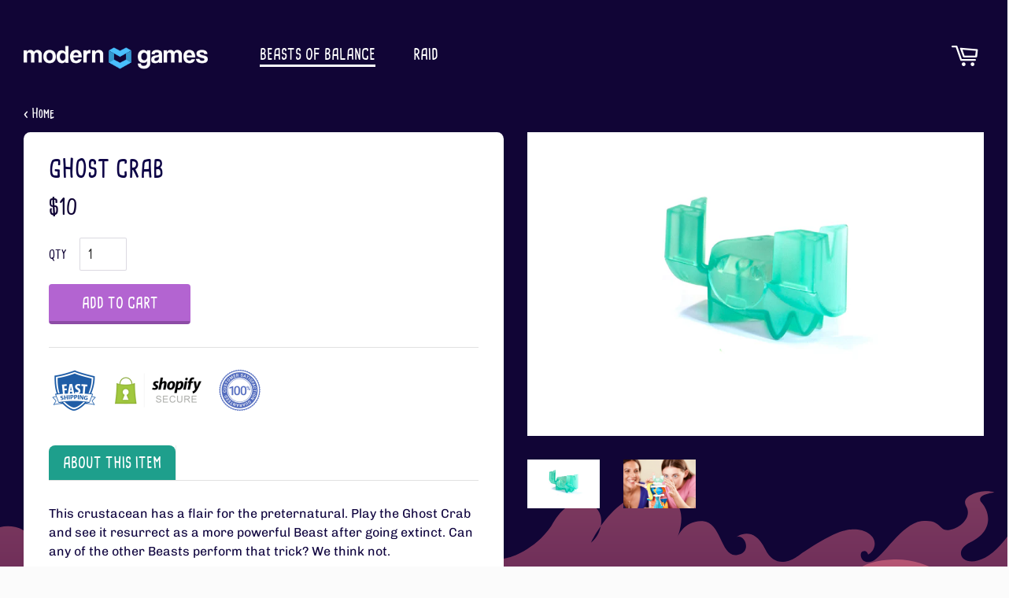

--- FILE ---
content_type: text/css
request_url: https://shop-na.moderngames.com/cdn/shop/t/68/assets/theme.scss.css?v=168260862659258033711766617694
body_size: 13228
content:
@font-face{font-family:Chivo;font-weight:400;font-style:normal;src:url(//shop-na.moderngames.com/cdn/fonts/chivo/chivo_n4.059fadbbf52d9f02350103459eb216e4b24c4661.woff2) format("woff2"),url(//shop-na.moderngames.com/cdn/fonts/chivo/chivo_n4.f2f8fca8b7ff9f510fa7f09ffe5448b3504bccf5.woff) format("woff")}@font-face{font-family:Chivo;font-weight:400;font-style:normal;src:url(//shop-na.moderngames.com/cdn/fonts/chivo/chivo_n4.059fadbbf52d9f02350103459eb216e4b24c4661.woff2) format("woff2"),url(//shop-na.moderngames.com/cdn/fonts/chivo/chivo_n4.f2f8fca8b7ff9f510fa7f09ffe5448b3504bccf5.woff) format("woff")}@font-face{font-family:Chivo;font-weight:400;font-style:normal;src:url(//shop-na.moderngames.com/cdn/fonts/chivo/chivo_n4.059fadbbf52d9f02350103459eb216e4b24c4661.woff2) format("woff2"),url(//shop-na.moderngames.com/cdn/fonts/chivo/chivo_n4.f2f8fca8b7ff9f510fa7f09ffe5448b3504bccf5.woff) format("woff")}@font-face{font-family:Chivo;font-weight:700;font-style:normal;src:url(//shop-na.moderngames.com/cdn/fonts/chivo/chivo_n7.4d81c6f06c2ff78ed42169d6ec4aefa6d5cb0ff0.woff2) format("woff2"),url(//shop-na.moderngames.com/cdn/fonts/chivo/chivo_n7.a0e879417e089c259360eefc0ac3a3c8ea4e2830.woff) format("woff")}@font-face{font-family:Chivo;font-weight:400;font-style:italic;src:url(//shop-na.moderngames.com/cdn/fonts/chivo/chivo_i4.95e9c0ba514943a715970b2897b31bdfdc9132b8.woff2) format("woff2"),url(//shop-na.moderngames.com/cdn/fonts/chivo/chivo_i4.31da6515f3970f86ac14321ace1609bd161f315f.woff) format("woff")}@font-face{font-family:Chivo;font-weight:700;font-style:italic;src:url(//shop-na.moderngames.com/cdn/fonts/chivo/chivo_i7.0e5a75162c3ca7258edd3d59adf64e0fd118a226.woff2) format("woff2"),url(//shop-na.moderngames.com/cdn/fonts/chivo/chivo_i7.f9fd944b04861b64efaebd9de502668b4b566567.woff) format("woff")}@font-face{font-family:Chivo;font-weight:700;font-style:normal;src:url(//shop-na.moderngames.com/cdn/fonts/chivo/chivo_n7.4d81c6f06c2ff78ed42169d6ec4aefa6d5cb0ff0.woff2) format("woff2"),url(//shop-na.moderngames.com/cdn/fonts/chivo/chivo_n7.a0e879417e089c259360eefc0ac3a3c8ea4e2830.woff) format("woff")}/*! Cardenio Modern font by Nils Cordes nilscordes.com */@font-face{font-family:cardenio_modernbold;src:url(//shop-na.moderngames.com/cdn/shop/t/68/assets/cardenio_modern_bold-webfont.woff2?v=42056099591613609201765848394) format("woff2"),url(//shop-na.moderngames.com/cdn/shop/t/68/assets/cardenio_modern_bold-webfont.woff?v=136538033870665175551765848393) format("woff");font-weight:700;font-style:normal}.placeholder-svg,.icon--placeholder{display:block;fill:#11053659;background-color:#1105360d;width:100%;height:100%;max-width:100%;max-height:100%;border:1px solid rgba(17,5,54,.15)}.placeholder-noblocks{padding:40px;text-align:center}.placeholder-background{position:absolute;top:0;right:0;bottom:0;left:0}.placeholder-background .icon{border:0}.image-bar__content .placeholder-image{position:absolute;top:0;left:0}.grid-link__image-centered .placeholder-svg{height:initial;max-height:initial}.mfp-bg{top:0;left:0;width:100%;height:100%;z-index:1042;overflow:hidden;position:fixed;background:#fbfbfb;opacity:1;filter:alpha(opacity=100)}.mfp-wrap{top:0;left:0;width:100%;height:100%;z-index:1043;position:fixed;outline:none!important;-webkit-backface-visibility:hidden}.mfp-container{text-align:center;position:absolute;width:100%;height:100%;left:0;top:0;padding:0 8px;-webkit-box-sizing:border-box;-moz-box-sizing:border-box;box-sizing:border-box}.mfp-container:before{content:"";display:inline-block;height:100%;vertical-align:middle}.mfp-align-top .mfp-container:before{display:none}.mfp-content{position:relative;display:inline-block;vertical-align:middle;margin:0 auto;text-align:left;z-index:1045}.mfp-inline-holder .mfp-content,.mfp-ajax-holder .mfp-content{width:100%;cursor:auto}.mfp-ajax-cur{cursor:progress}.mfp-zoom-out-cur,.mfp-zoom-out-cur .mfp-image-holder .mfp-close{cursor:-moz-zoom-out;cursor:-webkit-zoom-out;cursor:zoom-out}.mfp-zoom{cursor:pointer;cursor:-webkit-zoom-in;cursor:-moz-zoom-in;cursor:zoom-in}.mfp-auto-cursor .mfp-content{cursor:auto}.mfp-close,.mfp-arrow,.mfp-preloader,.mfp-counter{-webkit-user-select:none;-moz-user-select:none;user-select:none}.mfp-loading.mfp-figure{display:none}.mfp-hide{display:none!important}.mfp-preloader{color:#ccc;position:absolute;top:50%;width:auto;text-align:center;margin-top:-.8em;left:8px;right:8px;z-index:1044}.mfp-preloader a{color:#ccc}.mfp-preloader a:hover{color:#fff}.mfp-s-ready .mfp-preloader,.mfp-s-error .mfp-content{display:none}button.mfp-close,button.mfp-arrow{overflow:visible;cursor:pointer;background:transparent;border:0;-webkit-appearance:none;display:block;outline:none;padding:0;z-index:1046;-webkit-box-shadow:none;box-shadow:none}button::-moz-focus-inner{padding:0;border:0}.mfp-close{width:44px;height:44px;line-height:44px;position:absolute;right:0;top:0;text-decoration:none;text-align:center;opacity:.65;filter:alpha(opacity=65);padding:0 0 18px 10px;color:#110536;font-style:normal;font-size:28px;font-family:Arial,Baskerville,monospace}.mfp-close:hover,.mfp-close:focus{opacity:1;filter:alpha(opacity=100)}.mfp-close:active{top:1px}.mfp-close-btn-in .mfp-close{color:#333}.mfp-image-holder .mfp-close,.mfp-iframe-holder .mfp-close{color:#fff;right:-6px;text-align:right;padding-right:6px;width:100%}.mfp-counter{position:absolute;top:0;right:0;color:#ccc;font-size:12px;line-height:18px;white-space:nowrap}.mfp-arrow{position:absolute;opacity:.65;filter:alpha(opacity=65);margin:-55px 0 0;top:50%;padding:0;width:90px;height:110px;-webkit-tap-highlight-color:rgba(0,0,0,0)}.mfp-arrow:active{margin-top:-54px}.mfp-arrow:hover,.mfp-arrow:focus{opacity:1;filter:alpha(opacity=100)}.mfp-arrow:before,.mfp-arrow:after,.mfp-arrow .mfp-b,.mfp-arrow .mfp-a{content:"";display:block;width:0;height:0;position:absolute;left:0;top:0;margin-top:35px;margin-left:35px;border:medium inset transparent}.mfp-arrow:after,.mfp-arrow .mfp-a{border-top-width:13px;border-bottom-width:13px;top:8px}.mfp-arrow:before,.mfp-arrow .mfp-b{border-top-width:21px;border-bottom-width:21px;opacity:.7}.mfp-arrow-left{left:0}.mfp-arrow-left:after,.mfp-arrow-left .mfp-a{border-right:17px solid #FFF;margin-left:31px}.mfp-arrow-left:before,.mfp-arrow-left .mfp-b{margin-left:25px;border-right:27px solid #3F3F3F}.mfp-arrow-right{right:0}.mfp-arrow-right:after,.mfp-arrow-right .mfp-a{border-left:17px solid #FFF;margin-left:39px}.mfp-arrow-right:before,.mfp-arrow-right .mfp-b{border-left:27px solid #3F3F3F}.mfp-iframe-holder{padding-top:40px;padding-bottom:40px}.mfp-iframe-holder .mfp-content{line-height:0;width:100%;max-width:900px}.mfp-iframe-holder .mfp-close{top:-40px}.mfp-iframe-scaler{width:100%;height:0;overflow:hidden;padding-top:56.25%}.mfp-iframe-scaler iframe{position:absolute;display:block;top:0;left:0;width:100%;height:100%;box-shadow:0 0 8px #0009;background:#000}img.mfp-img{width:auto;max-width:100%;height:auto;display:block;line-height:0;-webkit-box-sizing:border-box;-moz-box-sizing:border-box;box-sizing:border-box;padding:40px 0;margin:0 auto}.mfp-figure{line-height:0}.mfp-figure:after{content:"";position:absolute;left:0;top:40px;bottom:40px;display:block;right:0;width:auto;height:auto;z-index:-1;box-shadow:0 0 8px #0009;background:#444}.mfp-figure small{color:#bdbdbd;display:block;font-size:12px;line-height:14px}.mfp-figure figure{margin:0}.mfp-bottom-bar{margin-top:-36px;position:absolute;top:100%;left:0;width:100%;cursor:auto}.mfp-title{text-align:left;line-height:18px;color:#f3f3f3;word-wrap:break-word;padding-right:36px}.mfp-image-holder .mfp-content{max-width:100%}.mfp-gallery .mfp-image-holder .mfp-figure{cursor:pointer}@media screen and (max-width: 800px) and (orientation: landscape),screen and (max-height: 300px){.mfp-img-mobile .mfp-image-holder{padding-left:0;padding-right:0}.mfp-img-mobile img.mfp-img{padding:0}.mfp-img-mobile .mfp-figure:after{top:0;bottom:0}.mfp-img-mobile .mfp-figure small{display:inline;margin-left:5px}.mfp-img-mobile .mfp-bottom-bar{background:#0009;bottom:0;margin:0;top:auto;padding:3px 5px;position:fixed;-webkit-box-sizing:border-box;-moz-box-sizing:border-box;box-sizing:border-box}.mfp-img-mobile .mfp-bottom-bar:empty{padding:0}.mfp-img-mobile .mfp-counter{right:5px;top:3px}.mfp-img-mobile .mfp-close{top:0;right:0;width:35px;height:35px;line-height:35px;background:#0009;position:fixed;text-align:center;padding:0}}@media all and (max-width: 900px){.mfp-arrow{-webkit-transform:scale(.75);transform:scale(.75)}.mfp-arrow-left{-webkit-transform-origin:0;transform-origin:0}.mfp-arrow-right{-webkit-transform-origin:100%;transform-origin:100%}.mfp-container{padding-left:6px;padding-right:6px}}.mfp-ie7 .mfp-img{padding:0}.mfp-ie7 .mfp-bottom-bar{width:600px;left:50%;margin-left:-300px;margin-top:5px;padding-bottom:5px}.mfp-ie7 .mfp-container{padding:0}.mfp-ie7 .mfp-content{padding-top:44px}.mfp-ie7 .mfp-close{top:0;right:0;padding-top:0}h1,.h1{font-size:1.88235em;line-height:1.2}h2,.h2{font-size:1.64706em;line-height:1.3}h3,.h3{font-size:1.29412em;line-height:1.4}h4,.h4,.tags{font-size:.94118em;line-height:1.6}h4,.h4{font-size:.94118em;font-weight:700}h5,.h5{font-size:.94118em;line-height:1.6}h6,.h6{font-size:.82353em;line-height:1.7}.site-footer{background-repeat:no-repeat;background-image:url(//shop-na.moderngames.com/cdn/shop/t/68/assets/sea-plants-desktop.png?v=97015739912553854131765848446),linear-gradient(#42caa9,#276479);background-position:bottom right,center;padding-bottom:0}@media screen and (max-width: 480px){.site-footer{background-image:url(//shop-na.moderngames.com/cdn/shop/t/68/assets/sea-plants-mobile.png?v=41573179717844099821765848446),linear-gradient(#42caa9,#276479)}}.site-footer p,.site-footer li,.site-footer .rte,.site-footer input{font-size:.85em}.site-footer h3,.site-footer .h3{font-size:34px;font-family:cardenio_modernbold,sans-serif;text-transform:uppercase;border-bottom:solid 1px rgba(255,255,255,.4);padding:32px 0 16px}.site-footer .site-footer__links li{margin:10px 0}.site-footer .site-footer__links li a{font-size:16px;padding:6px 0}.site-footer .social-icons li{margin-right:32px}.site-footer .social-icons li .icon{font-size:32px;line-height:32px}@media screen and (max-width: 768px){.site-footer .social-icons li{margin-right:20px}.site-footer .social-icons li .icon{font-size:28px;line-height:28px}}.site-footer .footer-bottom-wrap{background-color:#0003;padding:22px 0 18px}.site-footer .footer-bottom-wrap .grid-uniform{margin-left:0}@media screen and (max-width: 480px){.site-footer .footer-bottom-wrap .grid-uniform .site-footer__links{font-size:13px}}.mg-raid .site-footer{background-image:url(//shop-na.moderngames.com/cdn/shop/t/68/assets/footer-raid-ship.svg?v=168592106656385316421765848401),linear-gradient(0deg,#002b46 .61%,#1a7d91);background-position:right bottom 148px,center}.main-content{margin-top:15px}.template-index .main-content{margin-top:0}.main-content{padding-bottom:0}.main-content:after{content:"";display:block;padding-top:60px}html,body{background:#fbfbfb}.index-section{padding-top:17.5px;padding-bottom:17.5px}@media screen and (min-width: 769px){.index-section{padding-top:27.5px;padding-bottom:27.5px}}.shopify-section:first-child .index-section{padding-top:0;border-top:0}.shopify-section:last-child .index-section{padding-bottom:0}.header-bar{*zoom: 1;font-family:Chivo,sans-serif;font-size:.82353em;font-weight:400;font-style:normal;background-color:#110536;color:#fff;padding-top:2px;padding-bottom:2px;text-align:center}.header-bar:after{content:"";display:table;clear:both}@media screen and (min-width: 769px){.header-bar{text-align:right;padding-top:8px;padding-bottom:8px}}.header-bar a,.header-bar button{color:#fff}.header-bar a:hover,.header-bar a:active,.header-bar a:focus,.header-bar button:hover,.header-bar button:active,.header-bar button:focus{outline-color:#fff}.header-bar .inline-list,.header-bar .inline-list li{margin-bottom:0}@media screen and (min-width: 769px){.header-bar__left{text-align:left;width:33.33%}.header-bar__right{width:66.66%}}.header-bar__module{margin-bottom:15px}.header-bar__right .header-bar__module:last-child{margin-bottom:0}@media screen and (min-width: 769px){.header-bar__module{display:inline-block;vertical-align:middle;text-align:left;margin-bottom:0}}.header-bar__module--list{list-style:none;margin:0}.header-bar__module--list li{display:inline-block;margin:0}.header-bar__module--list li+li{margin-left:6px}.cart-page-link{display:inline-block}.header-bar__cart-icon{font-size:1.4em;margin-right:4px}.hidden-count,.header-bar__sep{display:none}@media screen and (min-width: 769px){.header-bar__sep{color:#fff;opacity:.4;display:inline-block;padding:0 10px}}.header-bar__message,.header-message{max-width:100%;overflow:hidden}.header-bar__search{*zoom: 1;position:relative;background-color:#fff;border:0 none;border-radius:2px;min-width:100px}.header-bar__search:after{content:"";display:table;clear:both}@media screen and (min-width: 769px){.header-bar__search{max-width:160px;margin-left:20px}.header-bar__search:first-of-type{margin-left:0}}@media screen and (max-width: 768px){.header-bar__search{margin:12px 30px}}@media screen and (max-width: 480px){.header-bar__search{margin:12px 15px}}.header-bar__search form,.header-bar__search input,.header-bar__search button{margin-bottom:0}.header-bar__search-input[type=search]{display:block;width:60%;float:right;background:transparent;border-color:transparent;padding:5px 0}.header-bar__search-input[type=search]:focus{background:transparent;border-color:transparent}.header-bar__search-submit{position:absolute;display:block;float:left;width:40%;font-size:16px;padding:4px 0;min-height:auto}.supports-fontface .header-bar__search-submit{width:20%}.supports-fontface .header-bar__search-input[type=search]{width:100%;padding-left:30px}@media screen and (max-width: 768px){.supports-fontface .header-bar__search-form{position:relative}.supports-fontface .header-bar__search-submit{width:35px;position:absolute;top:0;left:0}.supports-fontface .header-bar__search-input[type=search]{width:100%;padding-left:35px}}.header-bar__search .btn,.header-bar__search .btn:hover,.header-bar__search .btn:focus{background:transparent;color:#555}.announcement-bar--mobile{padding-top:5px;padding-bottom:5px}.grid-link__container{margin-bottom:-30px}.grid-link,.grid-link--focus{position:relative;display:block;padding-bottom:30px;line-height:1.3}.grid-link:hover .grid-link__image,.grid-link:active .grid-link__image,.grid-link--focus:hover .grid-link__image,.grid-link--focus:active .grid-link__image{opacity:.8}.grid-link--focus{padding:20px;box-shadow:0 1px 1px #0000001a;margin-bottom:30px}.grid-link--focus:before{display:block;content:"";position:absolute;top:0;left:0;right:0;bottom:0;background-color:#0000;-webkit-transition:all .08s ease-in;-moz-transition:all .08s ease-in;-ms-transition:all .08s ease-in;-o-transition:all .08s ease-in;transition:all .08s ease-in}.grid-link--focus:hover,.grid-link--focus:active{top:0;left:0;right:0;bottom:0}.grid-link__image{position:relative;display:table;table-layout:fixed;width:100%;margin:0 auto 10px;-webkit-transition:opacity .08s ease-in;-moz-transition:opacity .08s ease-in;-ms-transition:opacity .08s ease-in;-o-transition:opacity .08s ease-in;transition:opacity .08s ease-in}.grid-link__image img{display:block;margin:0 auto;max-width:100%;max-height:600px}.grid-link__image--loading{background-color:#110536;-webkit-animation:placeholder-background-loading 1.5s linear infinite;animation:placeholder-background-loading 1.5s linear infinite}.grid-link__image-centered{display:table-cell;vertical-align:middle;width:100%;overflow:hidden}.sold-out .grid-link__image-sold-out img{opacity:.4;filter:alpha(opacity=40)}.grid-link__title,.grid-link__meta{position:relative;margin-bottom:5px}.grid-link__title{color:#110536;font-family:cardenio_modernbold,sans-serif;font-size:.9em;line-height:1.4;font-weight:700}.grid-link__vendor{font-size:.85em;font-weight:400}.grid-link__meta{font-family:cardenio_modernbold,sans-serif;font-size:.75em;line-height:1.5;color:#200965}.grid-link__sale_price{opacity:.95;filter:alpha(opacity=95)}.grid-link__unit-price{font-size:1em}.badge{display:table;position:absolute;width:60px;height:60px;background-color:#363636;color:#fff;border-radius:50%;text-transform:uppercase;font-weight:700;text-align:center;font-size:.70588em;line-height:1.1;z-index:10}.badge--sold-out{top:50%;left:50%;margin-top:-30px;margin-left:-30px;background-color:#363636;color:#fff}.badge--sale{top:-12px;right:-12px}.badge__text{display:table-cell;vertical-align:middle;padding:2px 8px 0}.badge__text--small{font-size:8px;padding-top:0}@-webkit-keyframes placeholder-background-loading{0%{opacity:.02}50%{opacity:.05}to{opacity:.02}}@-ms-keyframes placeholder-background-loading{0%{opacity:.02}50%{opacity:.05}to{opacity:.02}}@keyframes placeholder-background-loading{0%{opacity:.02}50%{opacity:.05}to{opacity:.02}}.mobile-nav-trigger,.mobile-cart-page-link{font-weight:700}.mobile-nav-trigger .icon,.mobile-cart-page-link .icon{position:relative;top:-1px;vertical-align:middle;padding-right:4px}.mobile-nav-trigger{display:block;float:left;background:none;border:0 none;padding:0;margin:0}.mobile-nav-trigger .icon{font-size:1.4em}.mobile-cart-page-link{display:block;float:right}.mobile-cart-page-link .header-bar__cart-icon{font-size:1.4em}.mobile-nav{display:none;list-style:none;text-align:left;margin:0}.mobile-nav li{margin:0}.mobile-nav__link{display:block;border-top:1px solid white;border-color:#fff3}.mobile-nav__link>a{display:block;padding:12px 15px;font-size:.88235em;font-family:cardenio_modernbold,sans-serif;font-weight:400;font-style:normal;text-transform:uppercase}@media screen and (min-width: 480px){.mobile-nav__link>a{padding-left:30px;padding-right:30px}}.mobile-nav__sublist-expand,.mobile-nav__sublist-contract{display:inline-block;font-size:.6em;vertical-align:middle;margin:-2px 0 0 4px}.mobile-nav__sublist-contract{display:none}.mobile-nav__sublist-trigger.is-active .mobile-nav__sublist-contract{display:inline-block}.mobile-nav__sublist-trigger.is-active .mobile-nav__sublist-expand{display:none}.mobile-nav__sublist{list-style:none;margin:0;display:none;background-color:#fbfbfb}.mobile-nav__sublist-link a{display:block;color:#110536;font-size:.88235em;font-family:cardenio_modernbold,sans-serif;font-weight:400;font-style:normal;border-top:1px solid #ebebeb;padding:12px 30px}.mobile-nav__sublist-link a:hover{opacity:1;color:#363636}.mobile-nav__sublist--grandchilds .mobile-nav__sublist-link a{padding-left:60px}.newsletter-grid{display:flex;flex-wrap:wrap}.newsletter-section .grid-uniform{margin-left:0}.newsletter-section #contact_form,.newsletter-section .section-header__title{margin-bottom:0}.newsletter-section .section-header__title-spacing{margin-bottom:15px}.newsletter-wrapper .grid-uniform{margin-left:0}.newsletter-grid__item{padding:0}.newsletter-content-wrapper{display:flex;justify-content:center;flex-direction:column;height:100%;padding:50px 15%}.newsletter-content p{margin:0}.newsletter-section .input-group{display:block}.newsletter-section .input-group-field,.newsletter-section .errors{margin-bottom:10px}.featured-images .grid__item{margin-bottom:15px}.collection__grid-image-wrapper{width:100%;position:relative;margin:0 auto}.collection__grid-image{width:100%;position:absolute;top:0;left:0}.custom-content{display:-webkit-flex;display:-ms-flexbox;display:flex;width:100%;-ms-flex-align:stretch;-webkit-align-items:stretch;-moz-align-items:stretch;-ms-align-items:stretch;-o-align-items:stretch;align-items:stretch;-webkit-flex-wrap:wrap;-moz-flex-wrap:wrap;-ms-flex-wrap:wrap;flex-wrap:wrap;width:auto;margin-bottom:-30px;margin-left:-30px}@media screen and (max-width: 480px){.custom-content{margin-bottom:-22px;margin-left:-22px}}.custom__item{-webkit-flex:0 0 auto;-moz-flex:0 0 auto;-ms-flex:0 0 auto;flex:0 0 auto;margin-bottom:30px;padding-left:30px;max-width:100%}@media screen and (max-width: 480px){.custom__item{-webkit-flex:0 0 auto;-moz-flex:0 0 auto;-ms-flex:0 0 auto;flex:0 0 auto;padding-left:22px;margin-bottom:22px}.custom__item.small--one-half{-webkit-flex:1 0 50%;-moz-flex:1 0 50%;-ms-flex:1 0 50%;flex:1 0 50%;max-width:400px;margin-left:auto;margin-right:auto}}.custom__item-inner{position:relative;display:inline-block;text-align:left;max-width:100%}.custom__item-inner--video,.custom__item-inner--html{display:block}.align--top-middle{text-align:center}.align--top-right{text-align:right}.align--middle-left{-ms-flex-item-align:center;-webkit-align-self:center;align-self:center}.align--center{-ms-flex-item-align:center;-webkit-align-self:center;align-self:center;text-align:center}.align--middle-right{-ms-flex-item-align:center;-webkit-align-self:center;align-self:center;text-align:right}.align--bottom-left{-ms-flex-item-align:flex-end;-webkit-align-self:flex-end;align-self:flex-end}.align--bottom-middle{-ms-flex-item-align:flex-end;-webkit-align-self:flex-end;align-self:flex-end;text-align:center}.align--bottom-right{-ms-flex-item-align:flex-end;-webkit-align-self:flex-end;align-self:flex-end;text-align:right}.rich-text__heading--medium{font-size:1.64706em}.rich-text__heading--small{font-size:1.29412em}.rich-text__text--large{font-size:1.11765em}.rich-text__text--small{font-size:.82353em}.feature-row{display:-webkit-flex;display:-ms-flexbox;display:flex;width:100%;-webkit-justify-content:space-between;-ms-justify-content:space-between;justify-content:space-between;-ms-flex-align:center;-webkit-align-items:center;-moz-align-items:center;-ms-align-items:center;-o-align-items:center;align-items:center}@media screen and (max-width: 768px){.feature-row{-webkit-flex-wrap:wrap;-moz-flex-wrap:wrap;-ms-flex-wrap:wrap;flex-wrap:wrap}}.feature-row__item{-webkit-flex:0 1 50%;-moz-flex:0 1 50%;-ms-flex:0 1 50%;flex:0 1 50%}@media screen and (max-width: 768px){.feature-row__item{-webkit-flex:1 1 100%;-moz-flex:1 1 100%;-ms-flex:1 1 100%;flex:1 1 100%;max-width:100%}}.feature-row__image-wrapper{position:relative;margin:0 auto}.feature-row__image{display:block;margin:0 auto}@media screen and (max-width: 768px){.feature-row__image{order:1}}.supports-js .feature-row__image{position:absolute;top:0;left:0;width:100%}.no-js .feature-row__image{clip:rect(0 0 0 0);clip:rect(0,0,0,0);overflow:hidden;position:absolute;height:1px;width:1px}.feature-row__text{padding-top:35px;padding-bottom:35px}@media screen and (max-width: 768px){.feature-row__text{order:2;padding-bottom:0}}@media screen and (min-width: 769px){.feature-row__text--left{padding-left:35px}.feature-row__text--right{padding-right:35px}}@media screen and (min-width: 769px){.featured-row__subtext{font-size:1.11765em}}.featured-blog__post{margin-bottom:30px}@media screen and (max-width: 480px){.featured-blog__post{margin-bottom:37.5px}}.featured-blog__post .article__featured-image{position:absolute;top:0;left:0;width:100%;display:block}.featured-blog__post .article__featured-image-wrapper{position:relative;margin-bottom:30px}@media screen and (max-width: 480px){.featured-blog__post .article__featured-image-wrapper{margin-bottom:22px}}.no-js .featured-blog__post .article__featured-image-wrapper{clip:rect(0 0 0 0);clip:rect(0,0,0,0);overflow:hidden;position:absolute;height:1px;width:1px}.featured-blog__post .rte{margin-top:22.5px}@media screen and (max-width: 480px){.featured-blog__post .rte{margin-bottom:16.5px}}.featured-blog__post .h3{margin-top:-5px}.featured-blog__post .featured-blog__meta{font-size:.85em;margin-bottom:-5px}.placeholder .article__featured-link{margin-bottom:30px}@media screen and (max-width: 480px){.placeholder .article__featured-link{margin-bottom:22px}}.map-section__wrapper{display:-webkit-flex;display:-ms-flexbox;display:flex;width:100%;-webkit-flex-wrap:wrap;-moz-flex-wrap:wrap;-ms-flex-wrap:wrap;flex-wrap:wrap}.map-section__content{-webkit-flex:1 1 auto;-moz-flex:1 1 auto;-ms-flex:1 1 auto;flex:1 1 auto;min-width:50%;overflow:hidden;position:relative}@media screen and (max-width: 768px){.map-section__content{-webkit-flex:0 1 100%;-moz-flex:0 1 100%;-ms-flex:0 1 100%;flex:0 1 100%;max-width:100%}}.map-section__image{height:100%;background-size:cover;background-position:center}@media screen and (max-width: 768px){.map-section__image{order:1}}@media screen and (min-width: 769px){.map-section__image{position:absolute;top:0;bottom:0;left:0;right:0}}.map-section--display-map .map-section__image{display:none!important}.map-section__background-wrapper{background-color:#1105360d}.map-section__placeholder{height:100%}@media screen and (min-width: 769px){.map-section__placeholder{position:absolute;top:0;bottom:0;left:0;right:0}}.map-section--display-map .map-section__placeholder{display:none!important}.map-section__text{padding:30px;background-color:#f4f4f4}@media screen and (max-width: 768px){.map-section__text{order:0}}.map-section__text .icon-pin{height:12px}.map-section__container{width:100%;height:55vh}@media screen and (min-width: 769px){.map-section__container{position:absolute!important;top:0;left:0;height:100%}}@media screen and (min-width: 769px){.map-section--load-error{width:50%;margin:0 auto}}.map-section--load-error .errors{width:100%}.gallery__image-container{position:relative}.gallery__image-wrapper img{position:absolute;top:0;left:0;right:0;width:100%}.no-js .gallery__image-wrapper{clip:rect(0 0 0 0);clip:rect(0,0,0,0);overflow:hidden;position:absolute;height:1px;width:1px}.mfp-bg{background-color:#fbfbfb}.mfp-bg.mfp-fade{-webkit-backface-visibility:hidden;opacity:0;-webkit-transition:all .3s ease-out;-moz-transition:all .3s ease-out;-ms-transition:all .3s ease-out;-o-transition:all .3s ease-out;transition:all .3s ease-out}.mfp-bg.mfp-fade.mfp-ready{opacity:1;filter:alpha(opacity=100)}.mfp-bg.mfp-fade.mfp-removing{-webkit-transition:all .3s ease-out;-moz-transition:all .3s ease-out;-ms-transition:all .3s ease-out;-o-transition:all .3s ease-out;transition:all .3s ease-out;opacity:0;filter:alpha(opacity=0)}.mfp-fade.mfp-wrap .mfp-content{opacity:0;-webkit-transition:all .3s ease-out;-moz-transition:all .3s ease-out;-ms-transition:all .3s ease-out;-o-transition:all .3s ease-out;transition:all .3s ease-out}.mfp-fade.mfp-wrap.mfp-ready .mfp-content{opacity:1}.mfp-fade.mfp-wrap.mfp-removing{-webkit-transition:all .3s ease-out;-moz-transition:all .3s ease-out;-ms-transition:all .3s ease-out;-o-transition:all .3s ease-out;transition:all .3s ease-out}.mfp-fade.mfp-wrap.mfp-removing .mfp-content,.mfp-fade.mfp-wrap.mfp-removing button{opacity:0}.mfp-counter{display:none}.mfp-gallery .mfp-image-holder .mfp-figure{cursor:zoom-out}.mfp-figure:after{box-shadow:none}.mfp-img{background-color:#fbfbfb}button.mfp-close{margin:30px;font-size:2.35294em;font-weight:300;opacity:1;filter:alpha(opacity=100);color:#110536}button.mfp-arrow{top:0;height:100%;width:20%;margin:0;opacity:1;filter:alpha(opacity=100)}button.mfp-arrow:after,button.mfp-arrow .mfp-a{display:none}button.mfp-arrow:before,button.mfp-arrow .mfp-b{display:none}button.mfp-arrow:active{margin-top:0}.mfp-chevron{position:absolute;pointer-events:none}.mfp-chevron:before{content:"";display:inline-block;position:relative;vertical-align:top;height:25px;width:25px;border-style:solid;border-width:4px 4px 0 0;-webkit-transform:rotate(-45deg);-moz-transform:rotate(-45deg);-ms-transform:rotate(-45deg);-o-transform:rotate(-45deg);transform:rotate(-45deg)}.mfp-chevron.mfp-chevron-right{right:55px}.mfp-chevron.mfp-chevron-right:before{-webkit-transform:rotate(45deg);-moz-transform:rotate(45deg);-ms-transform:rotate(45deg);-o-transform:rotate(45deg);transform:rotate(45deg)}.mfp-chevron.mfp-chevron-left{left:55px}.mfp-chevron.mfp-chevron-left:before{-webkit-transform:rotate(-135deg);-moz-transform:rotate(-135deg);-ms-transform:rotate(-135deg);-o-transform:rotate(-135deg);transform:rotate(-135deg)}.slideshow-section{padding-bottom:35px}@media screen and (min-width: 769px){.slideshow-section{padding-bottom:0}}.flexslider{margin:0;padding:0;overflow:visible!important}.flexslider--adapt,.flexslider--adapt .flex-viewport{max-height:90vh}.flexslider--adapt.flexslider--slide .slides{max-height:90vh;position:absolute;top:0;bottom:0;left:0;right:0}.flexslider li{margin:0;max-width:100%}.flexslider .slides__slide{display:none;margin:0;position:relative;-webkit-backface-visibility:hidden;-moz-backface-visibility:hidden;-ms-backface-visibility:hidden;-o-backface-visibility:hidden;backface-visibility:hidden}.flexslider--adapt .slides__slide{height:100%;overflow:hidden}.flexslider--adapt.flexslider--fade .slides__slide{position:absolute!important;top:0;bottom:0;left:0;right:0}.slide-hide,.slide-hide>img{height:1px}.slide-hide .slides__image,.slide-hide .placeholder-svg{display:none}.slides__image{width:100%;max-width:100%;margin:0 auto;display:block;object-fit:cover}.flexslider--adapt .slides__image,.flexslider--adapt .placeholder-svg{height:100%;overflow:hidden}.slides{*zoom: 1}.slides:after{content:"";display:table;clear:both}html[xmlns] .slides{display:block}* html .slides{height:1%}.no-js .slides>li:first-child{display:block}.flexslider{position:relative;zoom:1}.flex-viewport{max-height:2000px;-webkit-transition:all 1s ease;-moz-transition:all 1s ease;-o-transition:all 1s ease;transition:all 1s ease}.loading .flex-viewport{max-height:300px}.flexslider .slides{zoom:1}.carousel li{margin-right:5px}.slider__controls-container{position:relative}.slider__controls-button{width:44px;height:44px;position:absolute;margin:3px 0;border-style:none;background:transparent}.slider__controls-button .icon{font-size:.7rem;color:#363636;opacity:1;-webkit-transition:opacity .3s ease-out;-moz-transition:opacity .3s ease-out;-ms-transition:opacity .3s ease-out;-o-transition:opacity .3s ease-out;transition:opacity .3s ease-out}.slider__controls-button:hover .icon{opacity:.5}.slider__controls-button--pause{right:-15px}.slider__controls-button--pause .icon{height:.5rem;font-size:.5rem}.icon-pause{display:block}.is-paused .icon-pause,.icon-play{display:none}.is-paused .icon-play{display:block}.slider-navigation{position:relative;margin:0;z-index:2;list-style:none}.slider-navigation li{margin:0}.flex-control-nav{width:100%;text-align:center;margin:0;padding:10px 0;list-style:none;z-index:3}.flex-control-nav li{margin:0 4px;display:inline-block;zoom:1;vertical-align:middle}.flex-control-paging li a{width:12px;height:12px;display:block;background-color:#363636;cursor:pointer;text-indent:-9999px;border-radius:20px;border:2px solid #fff;-webkit-transition:opacity .3s ease-out;-moz-transition:opacity .3s ease-out;-ms-transition:opacity .3s ease-out;-o-transition:opacity .3s ease-out;transition:opacity .3s ease-out}.flex-control-paging li a:hover{opacity:.5;background-color:#363636}.flex-control-paging li a.flex-active{background-color:#fff;border-color:#363636;cursor:default}.flex-control-thumbs{margin:5px 0 0;position:static;overflow:hidden}.flex-control-thumbs li{width:25%;float:left;margin:0}.flex-control-thumbs img{width:100%;display:block;opacity:.7;cursor:pointer}.flex-control-thumbs img:hover{opacity:1}.flex-control-thumbs .flex-active{opacity:1;cursor:default}.flexslider .slides{margin:0;padding:0;list-style-type:none}.slides__slide:before{content:"";position:absolute;top:0;right:0;bottom:0;left:0;background-color:#000;opacity:0}@media screen and (max-width: 768px){.slides__slide:before{content:none}}.slideshow__mobile-text-container{display:block}@media screen and (min-width: 769px){.slideshow__mobile-text-container{display:none}}.slides__text-content{width:80%;margin:0 auto;position:absolute;top:50%;left:0;right:0;-webkit-transform:translateY(-50%);-moz-transform:translateY(-50%);-ms-transform:translateY(-50%);-o-transform:translateY(-50%);transform:translateY(-50%);z-index:1}.slide-hide .slides__text-content{display:none}.no-js .slides__text-content:after{opacity:0;visibility:hidden;content:none}.slides__text-content--mobile{display:none;position:relative;transform:none;margin-top:22px;padding-bottom:1rem}.no-js .slides__text-content--mobile:first-of-type{display:block}.slides-text-content-wrapper-left{width:50%}.slides-text-content-wrapper-right{width:50%;margin-left:auto}.slides__title{display:none;margin-bottom:0}@media screen and (min-width: 769px){.slides__title{display:block}}.slides__title--small{font-size:1.64706em}.slides__title--large{font-size:2.11765em}.slides__title--mobile{display:block}@media screen and (min-width: 769px){.slides__title--mobile{display:none}}.slides__btn{display:none;border:none}@media screen and (min-width: 769px){.slides__btn{display:block}}.slides__title+.slides__btn{margin-top:45px}.slides__btn{max-width:100%;display:none;word-wrap:break-word;min-height:3.125rem;line-height:2.2}@media screen and (min-width: 769px){.slides__btn{display:inline-block}}.slides__btn--mobile{display:inline-block}@media screen and (min-width: 769px){.slides__btn--mobile{display:none}}.slide-hide .slides__btn{display:none}.social-sharing{font-family:HelveticaNeue,Helvetica Neue,Helvetica,Arial,sans-serif}.social-sharing *{-webkit-box-sizing:border-box;-moz-box-sizing:border-box;box-sizing:border-box}.social-sharing a{display:inline-block;color:#fff;border-radius:2px;margin:5px 10px 5px 0;height:22px;line-height:22px;text-decoration:none;font-weight:400}.social-sharing a:hover{color:#fff}.social-sharing span{display:inline-block;vertical-align:top;height:22px;line-height:22px;font-size:12px}.social-sharing .icon{padding:0 5px 0 10px}.social-sharing .icon:before{line-height:22px}.social-sharing.is-large a{height:44px;line-height:44px}.social-sharing.is-large a span{height:44px;line-height:44px;font-size:18px}.social-sharing.is-large a .icon{padding:0 10px 0 18px}.social-sharing.is-large a .icon:before{line-height:44px}.share-title{font-weight:700;font-size:12px;padding-right:10px}.is-large .share-title{padding-right:16px}.share-facebook{background-color:#3b5998}.share-facebook:hover{background-color:#2d4373}.share-twitter{background-color:#00aced}.share-twitter:hover{background-color:#0087ba}.share-pinterest{background-color:#cb2027}.share-pinterest:hover{background-color:#9f191f}.social-sharing.is-clean a{background-color:#fff;border:1px solid #ececec;color:#333;height:30px;line-height:30px}.social-sharing.is-clean a span{height:30px;line-height:30px;font-size:13px}.social-sharing.is-clean a:hover{background-color:#ececec}.social-sharing.is-clean a .share-title{font-weight:400}.social-sharing.is-clean .icon-facebook{color:#3b5998}.social-sharing.is-clean .icon-twitter{color:#00aced}.social-sharing.is-clean .icon-pinterest{color:#cb2027}.order-table{border:1px solid #ebebeb}.order-table a{color:#110536}.order-table th,.order-table td{border:0}.order-table tbody th,.order-table tfoot th{font-weight:400;text-transform:none;letter-spacing:0}.order-table tbody tr+tr{border-top:1px solid #ebebeb}.order-table thead{border-bottom:1px solid #110536}.order-table tfoot{border-top:1px solid #110536}.order-table tfoot tr:first-child th,.order-table tfoot tr:first-child td{padding-top:1.25em}.order-table tfoot tr:nth-last-child(2) th,.order-table tfoot tr:nth-last-child(2) td{padding-bottom:1.25em}.order-table tfoot tr:last-child th,.order-table tfoot tr:last-child td{border-top:1px solid #110536;font-weight:700;padding-top:1.25em;padding-bottom:1.25em}@media screen and (min-width: 768px){.order-table tbody tr:first-child th,.order-table tbody tr:first-child td{padding-top:1.25em}.order-table tbody tr:last-child th,.order-table tbody tr:last-child td{padding-bottom:1.25em}.order-table tbody tr:last-child th .order-discount--list,.order-table tbody tr:last-child td .order-discount--list{margin-bottom:0}.order-table tfoot tr td,.order-table tfoot tr th{vertical-align:bottom}}@media screen and (max-width: 767px){.order-table{border:0}.order-table thead{display:none}.order-table th,.order-table td{float:left;clear:left;width:100%;text-align:right;padding:.5rem 0;border:0;margin:0}.order-table th:before,.order-table td:before{content:attr(data-label);float:left;text-align:left;padding-right:2em;max-width:80%}.order-table tbody tr th:first-child{padding-top:1.25em}.order-table tbody tr td:last-child{padding-bottom:1.25em}.order-table tbody th:before,.order-table tbody td:before{font-weight:700}}@media screen and (max-width: 767px){.order-table__product{display:flex;justify-content:space-between}}.order-discount{text-transform:uppercase;color:#363636;display:block;line-height:1.2em}.order-discount .icon-saletag{margin-right:.8em;font-size:.9em}.order-discount--title{word-break:break-word;padding-right:1em}.order-discount--cart{font-size:.85em}.order-discount--list{margin:.8em 0 .6em 1.3em;list-style:none;padding:0}.order-discount--price{margin-bottom:0}.order-discount__item{text-indent:-1.5em}.order-discount__item+.order-discount__item{margin-top:.6em}@media screen and (max-width: 767px){.order-discount-wrapper{display:flex;justify-content:space-between;width:100%}}.order-discount-cart-wrapper{display:flex;justify-content:flex-end;margin-bottom:7.5px}.order-discount__line{vertical-align:bottom}.template-password{height:100vh;text-align:center}.password-page__wrapper{display:table;height:100%;width:100%;background-image:url(//shop-na.moderngames.com/cdn/shop/t/68/assets/password-page-background.jpg?v=129873446965807520001765848434);background-size:cover;background-repeat:no-repeat;color:#fff}.password-page__wrapper a{color:inherit}.password-page__wrapper hr{padding:15px 0;margin:0 auto;max-width:60px;border-color:inherit}.password-page__wrapper .social-sharing a{color:#fff}.password-page__wrapper .social-sharing.is-clean a{color:#333;background:#fff}.password-page__wrapper .social-sharing.is-clean a:hover{background:#ececec}.password-header-section{display:table-row}.password-page__header{display:table-cell;height:1px}.password-page__header__inner{padding:15px 30px}.password-page__logo{margin-top:90px;color:inherit}.password-page__logo .logo{max-width:100%}.password-page__main{display:table-row;width:100%;height:100%;margin:0 auto}.password-page__main__inner{display:table-cell;vertical-align:middle;padding:15px 30px}.password-page__hero{font-family:cardenio_modernbold,sans-serif;font-weight:400;font-style:normal;font-size:2.47059em;line-height:1.25;text-transform:none;letter-spacing:0;text-rendering:optimizeLegibility}@media screen and (min-width: 481px){.password-page__hero{font-size:3.52941em}}@media screen and (min-width: 769px){.password-page__hero{font-size:3.76471em}}.password-page__message{font-style:italic;font-size:120%}.password-page__message img{max-width:100%}.password-page__message,.password-page__login-form,.password-page__signup-form{max-width:500px;margin:0 auto}.password-page__message,.password-page__login-form{text-align:center;padding:30px}@media screen and (min-width: 480px){.password-page__login-form,.password-page__signup-form{padding:0 30px}}.password-page__login-form .input-group,.password-page__signup-form .input-group{width:100%}.password-page__login-form .errors ul,.password-page__signup-form .errors ul{list-style-type:none;margin-left:0}.password-page__signup-heading,.password-page__signup-subheading{margin-bottom:25px}.password-page__signup-heading a,.password-page__signup-subheading a{color:#363636}.password-page__signup-heading a:hover,.password-page__signup-subheading a:hover{color:#505050}input[type=submit].password-page__login-form__submit,input[type=submit].password-page__signup-form__submit{font-size:.9em}.password-page__social-sharing{margin-top:30px}.password-login,.admin-login{margin-top:15px}.password-login a:hover,.admin-login a:hover{color:inherit}.password-login{font-family:cardenio_modernbold,sans-serif;font-weight:400;font-style:normal;font-size:.82353em;line-height:14px}.lock-icon-svg{width:14px;height:14px;display:inline-block;vertical-align:baseline}.lock-icon-svg path{fill:currentColor}.admin-login{font-size:95%}.password-page__footer{display:table-row;height:1px;color:inherit}.password-page__footer_inner{display:table-cell;vertical-align:bottom;padding:30px;line-height:25.5px;font-size:95%}.shopify-link,.shopify-link:hover{color:inherit}.shopify-logo-svg{width:87.42857px;height:25.5px;display:inline-block;line-height:0;vertical-align:top}.shopify-logo-svg path{fill:currentColor}.shopify-name{clip:rect(0 0 0 0);clip:rect(0,0,0,0);overflow:hidden;position:absolute;height:1px;width:1px}.search__image-wrapper{width:100%;margin:0 auto}.search__image-wrapper.supports-js{position:relative}.search__image{display:block;margin:0 auto}.search__image.lazyload{opacity:0}.supports-js .search__image{position:absolute;top:0;width:100%}.cart__row{position:relative;padding-top:30px}.cart__row+.cart__row{margin-top:30px;border-top:1px solid #ebebeb}.cart__row:first-child{margin-top:0}.cart__row:first-child{padding-top:0;border-top:0 none}.cart__row .js-qty{margin:0}.cart__row--table-large .grid__item{word-wrap:break-word}@media screen and (min-width: 769px){.cart__row--table-large{display:table;table-layout:fixed;width:100%}.cart__row--table-large .grid__item{display:table-cell;vertical-align:middle}}.cart__image-wrapper{width:100%;margin:0 auto}.cart__image-wrapper.supports-js{position:relative}.cart__image{display:block;margin:0 auto}.supports-js .cart__image{position:absolute;top:0;width:100%}.cart__image.lazyload{opacity:0}.cart__product-title{display:inline-block;font-weight:700;line-height:1.3;margin-bottom:0}.cart__subtotal{margin-bottom:5px}.cart__subtotal-price,.cart-additional-savings__price{margin:0 0 0 10px;display:inline}.cart__policies{margin-bottom:30px;font-size:.94118em}.cart__mini-labels{display:block;margin:10px 0;font-size:.70588em}@media screen and (min-width: 769px){.cart__mini-labels{display:none}}input.cart__quantity-selector{width:50%;margin:0 auto}@media screen and (min-width: 769px){input.cart__quantity-selector{float:right}}.cart__remove{display:block}.cart__note-add.is-hidden,.cart__note{display:none}.cart__note.is-active{display:block}.cart .btn{margin-bottom:4px}.cart__additional_checkout{margin:15px 0 0}.cart__additional_checkout input{padding:0}.cart__additional_checkout>*:not(script){padding:5px 0 0 5px;vertical-align:top;line-height:1}.cart__additional_checkout>*:not(script):first-child,.cart__additional_checkout>*:not(script):empty{padding-left:0}.cart--no-cookies .cart__continue-btn,.cart--no-cookies .cart--empty-message,.cart--cookie-message{display:none}.cart--no-cookies .cart--cookie-message{display:block}[data-shopify-buttoncontainer]{justify-content:flex-end}body{background-color:#110536;background-repeat:repeat-x,no-repeat;padding-bottom:0}body.mg-bob{background-image:url(//shop-na.moderngames.com/cdn/shop/t/68/assets/wave-desktop.svg?v=164825236563604893521765848455),linear-gradient(#110536 830px,#fbfbfb 830px);background-position:left 607px,center}@media screen and (max-width: 768px){body.mg-bob{background-image:url(//shop-na.moderngames.com/cdn/shop/t/68/assets/wave-mobile.svg?v=3103954635544175461765848455),linear-gradient(#110536 460px,#fbfbfb 460px);background-position:left 324px,center}}body.mg-raid{background-color:#000;background-image:url(//shop-na.moderngames.com/cdn/shop/t/68/assets/raid-header-bg.png?v=88801796283395518891765848442);background-position:top,left}.header-bar{padding:50px 0}@media screen and (max-width: 768px){.header-bar{padding:26px 0}}.header-bar .header-bar__left{width:276px}.header-bar .header-bar__right{width:100%}.header-bar .logo__image{position:static}.header-bar .logo__image-wrapper-mobile{float:left;max-width:174px;padding:6px 0 6px 14px}.mg-raid .header-bar{color:#fff;background-color:#002b46}.bob-product-grid-item{border-radius:8.5px;box-shadow:0 6px 6px #0000000d;background-color:#fff;padding:18px 18px 10px;margin-bottom:24px}.bob-product-grid-item .grid-link__title{color:#110536;font-size:22px;font-weight:700;line-height:1.2;border-top:solid 1px #e5e5e5;padding:10px 0 0}.bob-product-grid-item .grid-link__meta{color:#3796de;font-size:17px;font-weight:700}.bob-product-grid-item .addToCartForm{float:right;z-index:30;position:relative;margin-left:6px}.bob-product-grid-item .addToCartForm button{min-height:32px;background-color:#363636;font-family:cardenio_modernbold,sans-serif;font-size:17px;border-radius:4px;border-bottom:4px solid #000000;padding:2px 10px;margin-top:20px}.bob-product-grid-item .addToCartForm button[disabled]{opacity:.2}.home-featured-products .home-bob-logo{margin-top:-15px;margin-bottom:44px}.home-featured-products .home-bob-logo img{display:block;height:163px}@media screen and (max-width: 530px){.home-featured-products .home-bob-logo img{height:auto}}.home-featured-products .grid-uniform{margin-left:0}.home-featured-products .addToCartForm{margin-bottom:30px}.home-featured-products .addToCartForm button{min-height:32px;background-color:#363636;font-family:cardenio_modernbold,sans-serif;font-size:17px;border-radius:4px;border-bottom:4px solid #000000;padding:2px 10px;margin-top:20px}.home-featured-products s{padding-left:4px}.home-featured-products .main-product{position:relative;display:flex;justify-content:space-around;align-items:center;height:527px;border-radius:8.5px;box-shadow:0 7px 10px #0000001f;background-color:#853ba2;background-repeat:no-repeat;background-image:radial-gradient(circle at 60% 50%,#dd90fa,#8d42a900 64%);background-position:center}@media screen and (max-width: 768px){.home-featured-products .main-product{flex-direction:column-reverse;height:557px}}.home-featured-products .main-product .discount-star{position:absolute;top:-22px;right:-22px}@media screen and (max-width: 900px){.home-featured-products .main-product .discount-star{right:-8px}}.home-featured-products .main-product .main-img{max-height:450px}@media screen and (max-width: 768px){.home-featured-products .main-product .main-img{max-height:330px;max-width:100%;padding-right:24px}}.home-featured-products .main-product>div{align-self:flex-end;color:#fff}@media screen and (max-width: 768px){.home-featured-products .main-product>div{align-self:normal}}.home-featured-products .main-product>div h3,.home-featured-products .main-product>div .h3{font-family:cardenio_modernbold,sans-serif;font-size:50px;font-weight:700;margin-bottom:2px}@media screen and (max-width: 480px){.home-featured-products .main-product>div h3,.home-featured-products .main-product>div .h3{font-size:40px}}.home-featured-products .main-product>div p{font-size:16px;margin-bottom:0}.home-featured-products .main-product>div .get-started{width:200px;font-family:Caveat,cursive;font-size:29px;line-height:.86;transform:translate(190px) translateY(-30px) rotate(-18deg)}.home-featured-products .main-product>div .get-started img{height:23px;display:block;margin-left:110px;margin-top:4px}@media screen and (max-width: 768px){.home-featured-products .main-product>div .get-started{display:none}}.home-featured-products .main-product>div .btn{min-height:42px;font-size:20px;padding:2px 42px}.home-featured-products .sub-product-heading>div{padding-left:0}.home-featured-products .sub-product-heading>div h2,.home-featured-products .sub-product-heading>div .h2{display:inline-block;width:172px;color:#fff;font-family:Caveat,cursive;font-size:29px;line-height:.86}@media screen and (max-width: 1250px){.home-featured-products .sub-product-heading>div h2,.home-featured-products .sub-product-heading>div .h2{color:#000;padding:32px 0 24px}}.home-featured-products .sub-product-heading>div img{height:23px;transform:translateY(10px) rotate(55deg) scaleY(-1)}@media screen and (max-width: 1250px){.home-featured-products .sub-products{padding-left:0}}.home-featured-products .sub-products button{min-height:32px;background-color:#363636;font-family:cardenio_modernbold,sans-serif;font-size:17px;border-radius:4px;border-bottom:4px solid #000000;padding:2px 10px;margin-top:20px}.home-featured-products .sub-product1{padding-left:0}@media screen and (max-width: 1250px){.home-featured-products .sub-product1{padding-right:8px;padding-left:0}}@media screen and (max-width: 940px){.home-featured-products .sub-product1{width:100%;padding-right:0}}@media screen and (max-width: 768px){.home-featured-products .sub-product1{padding:0}}.home-featured-products .sub-product1>div{position:relative;height:234px;border-radius:8.5px;background-color:#2e958d;box-shadow:0 7px 10px #0000001f;background-repeat:no-repeat;background-image:url(//shop-na.moderngames.com/cdn/shop/t/68/assets/battles-bundle.png?v=59265301288176272471765848360);background-size:257px 145px;background-position:right center}@media screen and (max-width: 1250px){.home-featured-products .sub-product1>div{background-position:260px center}}@media screen and (max-width: 1080px){.home-featured-products .sub-product1>div{background-position:right center}}@media screen and (max-width: 940px){.home-featured-products .sub-product1>div{max-width:434px}}@media screen and (max-width: 768px){.home-featured-products .sub-product1>div{height:400px;background-position:center 32px}}.home-featured-products .sub-product1>div .discount-star{display:inline-block;width:89px;height:89px;position:absolute;top:-24px;right:-22px;z-index:8}@media screen and (max-width: 1240px){.home-featured-products .sub-product1>div .discount-star{top:-30px;right:-32px;width:109px;height:109px}}@media screen and (max-width: 768px){.home-featured-products .sub-product1>div .discount-star{right:-14px}}.home-featured-products .sub-product1>div .info{color:#fff;padding-top:12px;padding-left:14px}@media screen and (max-width: 1250px){.home-featured-products .sub-product1>div .info{padding-left:64px}}@media screen and (max-width: 1080px){.home-featured-products .sub-product1>div .info{padding-left:14px}}@media screen and (max-width: 768px){.home-featured-products .sub-product1>div .info{padding-top:230px}}.home-featured-products .sub-product1>div .info h3,.home-featured-products .sub-product1>div .info .h3{font-family:cardenio_modernbold,sans-serif;font-size:28px;margin-bottom:2px}.home-featured-products .sub-product1>div .info p{font-size:14px;line-height:1.57;margin-bottom:0}.home-featured-products .sub-product1>div .info .price{font-size:16px}.home-featured-products .sub-product1>div .info .description{max-width:150px}.home-featured-products .sub-product1>div .info .btn{position:absolute;bottom:20px;min-height:32px;font-size:17px;padding:2px 9px}@media screen and (max-width: 768px){.home-featured-products .sub-product1>div .info .btn{right:12px}}.home-featured-products .sub-product2{padding-left:0;margin-top:18px}@media screen and (max-width: 1250px){.home-featured-products .sub-product2{padding-left:8px;margin-top:0}}@media screen and (max-width: 940px){.home-featured-products .sub-product2{width:100%;padding-left:0;margin-top:32px}}@media screen and (max-width: 768px){.home-featured-products .sub-product2{padding:0}}.home-featured-products .sub-product2>div{position:relative;height:234px;border-radius:8.5px;background-color:#e55533;box-shadow:0 7px 10px #0000001f;background-repeat:no-repeat;background-image:url(//shop-na.moderngames.com/cdn/shop/t/68/assets/legendary-bundle.png?v=172394398485060641201765848429);background-size:230px 132px;background-position:right center}@media screen and (max-width: 1250px){.home-featured-products .sub-product2>div{background-position:260px center}}@media screen and (max-width: 1080px){.home-featured-products .sub-product2>div{background-position:right center}}@media screen and (max-width: 940px){.home-featured-products .sub-product2>div{max-width:434px}}@media screen and (max-width: 768px){.home-featured-products .sub-product2>div{height:400px;background-position:center 32px}}.home-featured-products .sub-product2>div .discount-star{display:inline-block;width:89px;height:89px;position:absolute;top:-24px;right:-22px;z-index:8}@media screen and (max-width: 1240px){.home-featured-products .sub-product2>div .discount-star{top:-30px;right:-32px;width:109px;height:109px}}@media screen and (max-width: 768px){.home-featured-products .sub-product2>div .discount-star{right:-14px}}.home-featured-products .sub-product2>div .info{color:#fff;padding-top:12px;padding-left:18px}@media screen and (max-width: 1250px){.home-featured-products .sub-product2>div .info{padding-left:64px}}@media screen and (max-width: 1080px){.home-featured-products .sub-product2>div .info{padding-left:14px}}@media screen and (max-width: 768px){.home-featured-products .sub-product2>div .info{padding-top:230px}}.home-featured-products .sub-product2>div .info h3,.home-featured-products .sub-product2>div .info .h3{font-family:cardenio_modernbold,sans-serif;font-size:28px;margin-bottom:2px}.home-featured-products .sub-product2>div .info p{font-size:14px;line-height:1.57;margin-bottom:0}.home-featured-products .sub-product2>div .info .price{font-size:16px}.home-featured-products .sub-product2>div .info .description{max-width:154px;font-size:13px;line-height:1.22}.home-featured-products .sub-product2>div .info .btn{position:absolute;bottom:20px;min-height:32px;font-size:17px;padding:2px 9px}@media screen and (max-width: 768px){.home-featured-products .sub-product2>div .info .btn{right:12px}}.review-quote{background-color:#efefef;padding:30px 20px 36px}.review-quote h3,.review-quote .h3{max-width:782px;color:#110536;font-family:cardenio_modernbold,sans-serif;font-size:34px;font-weight:700;letter-spacing:.01px;text-align:center;margin:0 auto}@media screen and (max-width: 768px){.review-quote h3,.review-quote .h3{font-size:24px}}.review-quote p{margin:26px 0 0}.review-quote p img{display:block;width:76px;margin:0 auto}.review-quote-raid{background-color:#00a5b1}.review-quote-raid h3,.review-quote-raid .h3{color:#fff}.review-quote-raid p em{display:block;width:200px;color:#fff;margin:0 auto}#CartSection .top-links{margin:0 0 11px}#CartSection .top-links a{color:#308bd9;font-family:cardenio_modernbold,sans-serif;font-size:17px;font-weight:700;text-transform:uppercase}#CartSection .bob-cart-wrap{background-color:#fff;border-radius:8.5px;box-shadow:0 10px 14px #0000000d,0 6px 6px #0000000d;padding:40px 36px}@media screen and (max-width: 768px){#CartSection .bob-cart-wrap{padding:20px}}@media screen and (max-width: 768px){#CartSection .bob-cart-wrap .cart__row{padding-top:20px;margin-top:20px}}#CartSection .bob-cart-wrap .cart__header-labels{font-weight:700;text-transform:uppercase;padding-top:0}#CartSection .bob-cart-wrap .cart__header-labels .h4{font-family:cardenio_modernbold,sans-serif;font-size:20px}#CartSection .bob-cart-wrap .cart__header-labels .general-title{font-size:26px;font-weight:700}@media screen and (max-width: 768px){#CartSection .bob-cart-wrap .cart__header-labels .general-title{font-size:34px;text-transform:none}}@media screen and (max-width: 768px){#CartSection .bob-cart-wrap .cart__header-labels .bob-cart-title{display:none}}#CartSection .bob-cart-wrap .cart__header-labels .bob-cart-title-checkout{display:none;text-align:right}@media screen and (max-width: 768px){#CartSection .bob-cart-wrap .cart__header-labels .bob-cart-title-checkout{display:block}}#CartSection .bob-cart-wrap .h5{color:#09025a;font-family:cardenio_modernbold,sans-serif;font-size:17px;font-weight:700}#CartSection .bob-cart-wrap .cart__product-title{color:#110536;font-size:26px}@media screen and (max-width: 768px){#CartSection .bob-cart-wrap .cart__product-title{font-size:22px}}#CartSection .bob-cart-wrap .cart__remove{color:#3796de;font-family:cardenio_modernbold,sans-serif;font-size:16px;font-weight:700;text-transform:uppercase}#CartSection .bob-cart-wrap .cart__quantity-selector{font-family:cardenio_modernbold,sans-serif;padding:2px 10px}@media screen and (max-width: 768px){#CartSection .bob-cart-wrap .cart__subtotal{text-align:center}}@media screen and (max-width: 768px){#CartSection .bob-cart-wrap .cart__policies{text-align:center;font-size:15px}}#CartSection .bob-cart-wrap .cart__subtotal-title{color:#110536;font-family:cardenio_modernbold,sans-serif;font-size:26px;font-weight:700;text-transform:uppercase}#CartSection .bob-cart-wrap .cart__subtotal-price{color:#110536;font-size:26px}#CartSection .bob-cart-wrap .update-cart{font-size:20px;font-family:cardenio_modernbold,sans-serif;border-radius:4px;padding:2px 52px}@media screen and (max-width: 768px){#CartSection .bob-cart-wrap .update-cart{width:100%}}#CartSection .bob-cart-wrap .clear-cart{color:#b364d1;border-color:#b364d1}#CartSection .bob-cart-wrap .checkout-cart{font-size:20px;font-family:cardenio_modernbold,sans-serif;text-transform:uppercase;border-radius:4px;background-color:#308bd9;border-color:transparent;border-bottom:4px solid #1b67a9;padding:2px 52px}@media screen and (max-width: 768px){#CartSection .bob-cart-wrap .checkout-cart{width:100%}}#CartSection .bob-cart-wrap .checkout-cart-top{width:108px;padding:2px;margin-top:4px}#CartSection .bob-cart-wrap .bob-price-mobile{display:none}@media screen and (max-width: 768px){#CartSection .bob-cart-wrap .bob-price-mobile{display:block}}#CartSection .bob-cart-wrap .bob-price-mobile span{color:#3796de}#CartSection .bob-cart-wrap .bob-price-quantity{margin-bottom:4px}#CartSection .bob-cart-wrap .bob-price-quantity input{display:none;width:64px;margin:0 16px 0 0}@media screen and (max-width: 768px){#CartSection .bob-cart-wrap .bob-price-quantity input{display:inline-block}}#CartSection .bob-cart-wrap .bob-price-quantity a{display:inline-block;color:#0f043e}@media screen and (max-width: 768px){#CartSection .bob-cart-wrap .bob-info-line-desktop{display:none}}#CartSection .bob-cart-wrap .bob-safe-checkout{text-align:right;padding-top:30px}@media screen and (max-width: 768px){#CartSection .bob-cart-wrap .bob-safe-checkout{text-align:center}}#CartSection .bob-cart-wrap .bob-safe-checkout img{width:263px}#CartSection .bob-cart-empty-wrap{display:flex;justify-content:center;align-items:center;min-height:250px}#CartSection .bob-cart-empty-wrap>div{display:inline-block;text-align:center;text-transform:uppercase}#CartSection .bob-cart-empty-wrap>div h2,#CartSection .bob-cart-empty-wrap>div .h2{font-size:36px;font-weight:700;font-family:cardenio_modernbold,sans-serif;margin-bottom:26px}#CartSection .bob-cart-empty-wrap>div .btn{font-size:20px;font-family:cardenio_modernbold,sans-serif;border-radius:4px;background-color:#308bd9;border-color:transparent;border-bottom:4px solid #1b67a9;padding:2px 32px}#ProductSection .product-single__hero{margin-left:0}#ProductSection .top-links{margin-top:-32px;margin-bottom:10px}#ProductSection .top-links a{color:#fff;font-family:cardenio_modernbold,sans-serif;font-size:17px;font-weight:700}#ProductSection .bob-product-panel1{position:relative;background-color:#fff;border-radius:8.5px;box-shadow:0 6px 6px #0000000d;padding:28px 32px}@media screen and (max-width: 768px){#ProductSection .bob-product-panel1{padding:24px 14px 32px}}#ProductSection .bob-product-panel1 .discount-star{display:inline-block;position:absolute;top:-30px;right:-32px}@media screen and (max-width: 500px){#ProductSection .bob-product-panel1 .discount-star{top:-64px;right:-8px}}#ProductSection .bob-product-panel1 h1,#ProductSection .bob-product-panel1 .h1{color:#0d0346;font-family:cardenio_modernbold,sans-serif;font-size:32px;font-weight:700;text-transform:uppercase;margin-bottom:6px}@media screen and (max-width: 768px){#ProductSection .bob-product-panel1 h1,#ProductSection .bob-product-panel1 .h1{font-size:24px}}#ProductSection .bob-product-panel1 .bob-product-sub-title{display:flex;max-width:480px;color:#110536;font-size:16px;font-weight:700;line-height:1.5;margin-bottom:16px}@media screen and (max-width: 1300px){#ProductSection .bob-product-panel1 .bob-product-sub-title{flex-wrap:wrap}}@media screen and (max-width: 768px){#ProductSection .bob-product-panel1 .bob-product-sub-title{font-size:14px}}#ProductSection .bob-product-panel1 .bob-product-sub-title .stamped-badge-caption,#ProductSection .bob-product-panel1 .bob-product-sub-title .stamped-badge-caption span{color:#308bd9;text-decoration:underline}#ProductSection .bob-product-panel1 .bob-product-sub-title .bob-review-stars{border-right:1px solid #e1e1e1;padding-right:12px;margin-right:12px;margin-top:6px}@media screen and (max-width: 1300px){#ProductSection .bob-product-panel1 .bob-product-sub-title .bob-review-stars{border-right:none}}#ProductSection .bob-product-panel1 .bob-product-sub-title .bob-sales-figures{margin-top:6px}#ProductSection .bob-product-panel1 .bob-product-sub-title .bob-sales-figures img{width:20px;vertical-align:text-bottom;margin-right:6px}#ProductSection .bob-product-panel1 .bob-product-highlights{color:#0f043e;font-size:16px;line-height:1.5;list-style:disc outside;margin-left:16px;margin-bottom:22px}#ProductSection .bob-product-panel1 .bob-product-highlights li{margin-bottom:0}@media screen and (max-width: 768px){#ProductSection .bob-product-panel1 .bob-product-highlights{color:#110536;font-size:14px;line-height:1.7}}#ProductSection .bob-product-panel1 .product-single__prices #ComparePrice{color:#d20a45;opacity:1;font-family:cardenio_modernbold,sans-serif;font-size:28px;padding-right:4px;margin-left:0}@media screen and (max-width: 768px){#ProductSection .bob-product-panel1 .product-single__prices #ComparePrice{font-size:24px}}#ProductSection .bob-product-panel1 .product-single__prices #ProductPrice,#ProductSection .bob-product-panel1 .product-single__prices #ProductPriceAdjusted{color:#110536;opacity:1;font-family:cardenio_modernbold,sans-serif;font-size:28px}@media screen and (max-width: 768px){#ProductSection .bob-product-panel1 .product-single__prices #ProductPrice,#ProductSection .bob-product-panel1 .product-single__prices #ProductPriceAdjusted{font-size:24px}}#ProductSection .bob-product-panel1 .AddToCartWrap{min-height:52px}#ProductSection .bob-product-panel1 #AddToCart{min-height:32px;max-width:180px;color:#fff;background-color:#b364d1;font-family:cardenio_modernbold,sans-serif;font-size:20px;text-transform:uppercase;border-radius:4px;border-color:transparent;border-bottom:4px solid #8d4ca6;padding:5px 6px}@media screen and (max-width: 640px){#ProductSection .bob-product-panel1 #AddToCart{float:right}}#ProductSection .bob-product-panel1 .selector-wrapper{display:inline}#ProductSection .bob-product-panel1 .selector-wrapper label{display:inline;font-family:cardenio_modernbold,sans-serif;font-size:16px;margin:0 12px 0 0}#ProductSection .bob-product-panel1 .selector-wrapper select{display:inline-block;font-family:cardenio_modernbold,sans-serif;max-width:120px;margin-right:24px}@media screen and (max-width: 640px){#ProductSection .bob-product-panel1 .selector-wrapper{display:block}}#ProductSection .bob-product-panel1 .product-single__quantity{display:inline;margin-right:24px}#ProductSection .bob-product-panel1 .product-single__quantity label{display:inline;font-family:cardenio_modernbold,sans-serif;font-size:16px;margin:0 12px 0 0}#ProductSection .bob-product-panel1 .product-single__quantity #Quantity{display:inline-block;font-family:cardenio_modernbold,sans-serif;max-width:60px}@media screen and (max-width: 640px){#ProductSection .bob-product-panel1 .product-single__quantity{display:block}}#ProductSection .bob-product-panel1 form{border-bottom:solid 1px #e1e1e1;padding-bottom:28px;margin-bottom:22px}#ProductSection .bob-product-panel1 .bob-product-trust-badges img{height:64px}#ProductSection .bob-product-panel1 .tabs{margin-bottom:0}#ProductSection .bob-product-panel1 #description .rm-link{color:#308bd9;text-decoration:underline;font-size:14px;font-weight:700}#ProductSection .bob-product-panel1 .product-description{color:#0f043e;font-size:16px;line-height:1.5;margin-top:28px}#ProductSection .bob-product-panel1 .tab-switch__nav{border:none;border-bottom:solid 1px #e1e1e1}#ProductSection .bob-product-panel1 .tab-switch__nav li{padding:0;margin-right:10px}#ProductSection .bob-product-panel1 .tab-switch__nav li a{background-color:#f6f6f6;font-family:cardenio_modernbold,sans-serif;font-size:20px;font-weight:700;border-radius:8px 8px 0 0;padding:8px 18px}#ProductSection .bob-product-panel1 .tab-switch__nav li a.is-active{color:#fff;background-color:#1e9f8c}@media screen and (max-width: 768px){#ProductSection .bob-product-panel2{display:none}}#ProductSection .bob-product-images-carousel{display:none}@media screen and (max-width: 768px){#ProductSection .bob-product-images-carousel{display:block}}#ProductSection .bob-product-images-carousel .slides{margin-bottom:0}#ProductSection .bob-product-images-carousel .flex-direction-nav{display:none}#ProductSection .bob-product-images-carousel .flex-control-nav{padding:0}#ProductSection .bob-product-images-carousel .flex-control-nav li{margin:0 3px}#ProductSection .bob-product-images-carousel .flex-control-paging li a{background-color:#110536;opacity:.2}#ProductSection .bob-product-images-carousel .flex-control-paging li a.flex-active{background-color:#110536;opacity:1;border:2px solid #fff;cursor:default}#cartDrawer{font-family:cardenio_modernbold,sans-serif;background-color:#fff;padding:22px 18px}#cartDrawer .cart-top{display:flex;align-items:center;justify-content:space-between;border-bottom:solid 1px #ededed}#cartDrawer .cart-top h4,#cartDrawer .cart-top .h4{font-family:cardenio_modernbold,sans-serif;font-size:34px;font-weight:700;margin-bottom:5px}#cartDrawer .cart-top p{font-size:16px;font-weight:700;text-transform:uppercase}#cartDrawer .cart-top button{min-height:42px;color:#fff;background-color:#308bd9;font-family:cardenio_modernbold,sans-serif;font-size:17px;font-weight:700;text-transform:uppercase;border-radius:4px;border-color:transparent;border-bottom:4px solid #21659e;padding:8px 20px}h2.section-header__title,.section-header__title.h2,.section-header h2,.section-header .h2{font-family:Caveat,cursive}.header-bar__right,.bob-header-mobile{position:relative}.header-bar__right h2,.header-bar__right .h2,.bob-header-mobile h2,.bob-header-mobile .h2{display:inline-block;float:left;color:#fff;font-family:cardenio_modernbold,sans-serif;font-size:20px;font-weight:700;text-transform:uppercase;margin:6px 24px 12px}.header-bar__right h2.active,.header-bar__right .active.h2,.bob-header-mobile h2.active,.bob-header-mobile .active.h2{border-bottom:3px solid #ffffff}.header-bar__right .cart-page-link-quantity,.bob-header-mobile .cart-page-link-quantity{display:inline-block;position:absolute;height:23px;width:23px;top:2px;right:-4px;color:#fff;background-color:#65a300;font-size:14px;font-family:sans-serif;line-height:20px;text-align:center;border:solid 3px #110536;border-radius:50%}.header-bar__right .cart-page-link-quantity span,.bob-header-mobile .cart-page-link-quantity span{vertical-align:middle}.mg-raid .cart-page-link-quantity{border-color:#002b46}.bob-header-mobile .cart-page-link-quantity{top:-4px;right:24px}.mobile-cart-page-link .header-bar__cart-icon,.cart-page-link .header-bar__cart-icon{font-size:36px;line-height:1}@media screen and (max-width: 480px){.mobile-cart-page-link .header-bar__cart-icon,.cart-page-link .header-bar__cart-icon{font-size:32px}}.bob-404-wrap{background-color:#fff;padding:32px 24px}.product-recommendations h2,.product-recommendations .h2{font-size:29px;font-weight:400}.featured-bundles>div{margin-left:0}.featured-bundles .bundle-heading>div{padding-left:0}.featured-bundles .bundle-heading>div h2,.featured-bundles .bundle-heading>div .h2{display:inline-block;width:172px;color:#000;font-family:Caveat,cursive;font-size:29px;line-height:.86;padding:32px 0 24px}.featured-bundles .bundle-heading>div img{height:23px;transform:translateY(10px) rotate(55deg) scaleY(-1)}.featured-bundles .select-btn-wrap{margin-bottom:16px}.featured-bundles .btn{background-color:#363636;font-family:cardenio_modernbold,sans-serif;font-size:17px;border-radius:4px;border-bottom:4px solid #000000;padding:2px 10px;margin-top:20px}.featured-bundles .bundle1{padding-right:16px;padding-left:0}@media screen and (max-width: 1250px){.featured-bundles .bundle1{padding-right:8px;padding-left:0}}@media screen and (max-width: 940px){.featured-bundles .bundle1{width:100%;padding-right:0}}@media screen and (max-width: 768px){.featured-bundles .bundle1{padding:0}}.featured-bundles .bundle1>div{position:relative;height:234px;border-radius:8.5px;background-color:#2e958d;box-shadow:0 7px 10px #0000001f;background-repeat:no-repeat;background-image:url(//shop-na.moderngames.com/cdn/shop/t/68/assets/battles-bundle.png?v=59265301288176272471765848360);background-size:257px 145px;background-position:320px center}@media screen and (max-width: 1200px){.featured-bundles .bundle1>div{background-position:right center}}@media screen and (max-width: 940px){.featured-bundles .bundle1>div{max-width:434px}}@media screen and (max-width: 768px){.featured-bundles .bundle1>div{height:400px;background-position:center 52px}}.featured-bundles .bundle1>div .discount-star{display:inline-block;position:absolute;top:-30px;right:-32px;z-index:8}@media screen and (max-width: 768px){.featured-bundles .bundle1>div .discount-star{right:-14px}}.featured-bundles .bundle1>div .info{color:#fff;padding-top:12px;padding-left:64px}@media screen and (max-width: 1200px){.featured-bundles .bundle1>div .info{padding-left:18px}}@media screen and (max-width: 768px){.featured-bundles .bundle1>div .info{padding-top:230px}}.featured-bundles .bundle1>div .info h3,.featured-bundles .bundle1>div .info .h3{font-family:cardenio_modernbold,sans-serif;font-size:28px;margin-bottom:2px}.featured-bundles .bundle1>div .info p{font-size:14px;line-height:1.57;margin-bottom:0}.featured-bundles .bundle1>div .info .price{font-size:16px}.featured-bundles .bundle1>div .info .description{max-width:220px;font-size:14px;line-height:1.4}@media screen and (max-width: 1200px){.featured-bundles .bundle1>div .info .description{font-size:13px;line-height:1.22;max-width:150px}}.featured-bundles .bundle1>div .info .btn{position:absolute;bottom:20px;min-height:32px;font-size:17px;padding:2px 9px}@media screen and (max-width: 768px){.featured-bundles .bundle1>div .info .btn{right:12px}}.featured-bundles .bundle1-addons>div{background-color:#d20a45;background-image:url(//shop-na.moderngames.com/cdn/shop/t/68/assets/legendary-beasts@2x.png?v=131516745145554357481765848428);background-size:360px 149px;background-position:230px center}@media screen and (max-width: 1200px){.featured-bundles .bundle1-addons>div{background-size:238px 98px}}@media screen and (max-width: 1000px){.featured-bundles .bundle1-addons>div{background-position:190px center}}@media screen and (max-width: 768px){.featured-bundles .bundle1-addons>div{background-size:300px 124px;background-position:center 52px}}.featured-bundles .bundle1-addons>div .info{padding-left:18px;padding-top:12px}@media screen and (max-width: 768px){.featured-bundles .bundle1-addons>div .info{padding-top:230px}}.featured-bundles .bundle1-addons>div .info p{font-size:18px}.featured-bundles .bundle1-addons>div .info h3,.featured-bundles .bundle1-addons>div .info .h3{font-size:28px;margin-bottom:2px}.featured-bundles .bundle1-addons>div .info .description{max-width:180px}.featured-bundles .bundle2{padding-left:16px}@media screen and (max-width: 1250px){.featured-bundles .bundle2{padding-left:8px;margin-top:0}}@media screen and (max-width: 940px){.featured-bundles .bundle2{width:100%;padding-left:0;margin-top:32px}}@media screen and (max-width: 768px){.featured-bundles .bundle2{padding:0}}.featured-bundles .bundle2>div{position:relative;height:234px;border-radius:8.5px;background-color:#e55533;box-shadow:0 7px 10px #0000001f;background-repeat:no-repeat;background-image:url(//shop-na.moderngames.com/cdn/shop/t/68/assets/legendary-bundle.png?v=172394398485060641201765848429);background-size:230px 132px;background-position:320px center}@media screen and (max-width: 1200px){.featured-bundles .bundle2>div{background-position:right center}}@media screen and (max-width: 940px){.featured-bundles .bundle2>div{max-width:434px}}@media screen and (max-width: 768px){.featured-bundles .bundle2>div{height:400px;background-position:center 64px}}.featured-bundles .bundle2>div .discount-star{display:inline-block;position:absolute;top:-30px;right:-32px;z-index:8}@media screen and (max-width: 768px){.featured-bundles .bundle2>div .discount-star{right:-14px}}.featured-bundles .bundle2>div .info{color:#fff;padding-top:12px;padding-left:64px}@media screen and (max-width: 1200px){.featured-bundles .bundle2>div .info{padding-left:18px}}@media screen and (max-width: 768px){.featured-bundles .bundle2>div .info{padding-top:220px}}.featured-bundles .bundle2>div .info h3,.featured-bundles .bundle2>div .info .h3{font-family:cardenio_modernbold,sans-serif;font-size:28px;margin-bottom:2px}.featured-bundles .bundle2>div .info p{font-size:14px;line-height:1.57;margin-bottom:0}.featured-bundles .bundle2>div .info .price{font-size:16px}.featured-bundles .bundle2>div .info .description{max-width:240px;font-size:14px;line-height:1.4}@media screen and (max-width: 1200px){.featured-bundles .bundle2>div .info .description{font-size:13px;line-height:1.22;max-width:154px}}.featured-bundles .bundle2>div .info .btn{position:absolute;bottom:20px;min-height:32px;font-size:17px;padding:2px 9px}@media screen and (max-width: 768px){.featured-bundles .bundle2>div .info .btn{right:12px}}.featured-bundles .bundle2-addons>div{background-color:#308bd9;background-image:url(//shop-na.moderngames.com/cdn/shop/t/68/assets/7-add-ons@2x.png?v=65273971973684361821765848359);background-size:406px 211px;background-position:195px center}@media screen and (max-width: 1200px){.featured-bundles .bundle2-addons>div{background-size:280px 123px}}@media screen and (max-width: 1000px){.featured-bundles .bundle2-addons>div{background-position:160px center}}@media screen and (max-width: 768px){.featured-bundles .bundle2-addons>div{background-size:300px 132px;background-position:center 42px}}.featured-bundles .bundle2-addons>div .info{padding-left:18px;padding-top:12px}@media screen and (max-width: 768px){.featured-bundles .bundle2-addons>div .info{padding-top:230px}}.featured-bundles .bundle2-addons>div .info p{font-size:18px}.featured-bundles .bundle2-addons>div .info h3,.featured-bundles .bundle2-addons>div .info .h3{font-size:28px;margin-bottom:2px}.featured-bundles .bundle2-addons>div .info .description{max-width:132px;font-size:13px;line-height:1.22}@media screen and (max-width: 768px){.featured-bundles .bundle2-addons>div .info .description{max-width:240px}}#shopify-section-list-collections-template,#shopify-section-collection-template{background-color:#fff;border-radius:9px;box-shadow:0 6px 6px #0000000d;padding:32px 18px}#shopify-section-list-collections-template .section-header__title,#shopify-section-collection-template .section-header__title{font-family:cardenio_modernbold,sans-serif;margin:48px 64px}@media screen and (max-width: 768px){#shopify-section-list-collections-template .section-header__title,#shopify-section-collection-template .section-header__title{margin:24px 0}}.kickstarter-section .kickstarter-wide{display:block}@media screen and (max-width: 769px){.kickstarter-section .kickstarter-wide{display:none}}.kickstarter-section .kickstarter-mobile{display:none;width:338px;margin:0 auto}@media screen and (max-width: 769px){.kickstarter-section .kickstarter-mobile{display:block}}.reviews-wrap{background-color:#fff;border-radius:8.5px;box-shadow:0 6px 6px #0000000c;margin-top:48px}.reviews-wrap div[data-widget-style*=standard] .stamped-tab-container{height:65px}.reviews-wrap div[data-widget-style*=standard] .stamped-tab-container ul.stamped-tabs{height:auto;max-height:none}.reviews-wrap .stamped-container ul.stamped-tabs li{max-height:none;font-family:cardenio_modernbold,sans-serif;font-size:22px;line-height:56px;text-transform:uppercase;border-bottom:none;border-top-left-radius:8px;border-top-right-radius:8px;padding:2px 24px}.reviews-wrap .stamped-container ul.stamped-tabs li.active{color:#fff!important;background-image:linear-gradient(to top,#2d72c6,#2b6fc1);border-bottom:none}.reviews-wrap .stamped-container ul.stamped-tabs li#tab-reviews[data-count]:after{content:"";background:none;padding:0;margin-left:0}.reviews-wrap .stamped-summary-actions-newreview{color:#00aced;text-transform:lowercase;text-decoration:underline;border:none}.reviews-wrap .stamped-summary-actions-newreview:before{content:none}.reviews-wrap #stamped-reviews-filter{display:none}.reviews-wrap .stamped-summary-text-1{font-family:cardenio_modernbold,sans-serif}.reviews-wrap .summary-rating-bar{border-radius:6px}.reviews-wrap .summary-rating-bar>div{background:#b364d1!important;border-radius:6px}#bob-top-banner{display:none;justify-content:flex-end}#bob-top-banner .banner{display:flex;justify-content:flex-start;max-width:460px;background-color:#f6b502;padding:0}#bob-top-banner .banner .triangle{width:24px;clip-path:polygon(0% 0%,0% 100%,50% 50%);background-color:#110536}#bob-top-banner .banner .message{color:#110536;font-size:16px;line-height:36px;padding:0 4px}@media screen and (max-width: 380px){#bob-top-banner .banner .message{font-size:14px}}#bob-top-banner .banner .message button{color:#fff;background-color:#b364d1;border-width:0;border-bottom:1px solid #8d4ca6;border-radius:3px;padding:0 5px}.mg-raid #bob-top-banner .banner .triangle{background-color:#002b46}.home-top{overflow:hidden}@media screen and (max-width: 700px){.home-top{height:900px}}@media screen and (max-width: 488px){.home-top{height:660px}}.home-top h1,.home-top .h1{max-width:354px;font-family:Chivo,sans-serif;font-weight:700;font-size:28px;line-height:32px;text-align:center;color:#fff;margin:0 auto}@media screen and (max-width: 488px){.home-top h1,.home-top .h1{max-width:240px;font-size:20px;line-height:23px}}.home-top .home-top-banner{display:flex;flex-wrap:wrap;justify-content:center;position:relative;background-repeat:no-repeat;background-image:linear-gradient(180deg,#24000000,#79090900 10%,#0fb8ae8f 36%,#b80f0f00 36%),url(//shop-na.moderngames.com/cdn/shop/t/68/assets/top-banner-triangle.png?v=145031663036895824141765848450),url(//shop-na.moderngames.com/cdn/shop/t/68/assets/top-banner-triangle.png?v=145031663036895824141765848450);background-position:center top,left 272px bottom,right 272px bottom;border:1px solid #110536;border-width:0 1px;margin:0 auto}@media screen and (max-width: 1340px){.home-top .home-top-banner{background-image:none;max-width:1000px;border:none}}.home-top .home-top-banner a{display:block}.home-top .home-top-banner a img{max-width:213px}@media screen and (max-width: 488px){.home-top .home-top-banner a img{max-width:151px}}@media screen and (max-width: 700px){.home-top .home-top-banner .home-top-mid{position:relative;top:-126px}}@media screen and (max-width: 488px){.home-top .home-top-banner .home-top-mid{top:-93px}}@media screen and (max-width: 700px){.home-top .home-top-banner .home-top-end{position:relative;top:-252px}}@media screen and (max-width: 488px){.home-top .home-top-banner .home-top-end{top:-186px}}.home-games-1 .home-games{display:flex;justify-content:space-around;gap:32px;flex-wrap:wrap}.home-games-1 .home-games>a{max-width:404px;background:#332462;border-radius:18px;padding:12px}@media screen and (max-width: 488px){.home-games-1 .home-games>a{max-width:318px;padding:10px}}.home-games-1 img{display:block;max-width:380px}@media screen and (max-width: 488px){.home-games-1 img{max-width:298px}}.home-games-1 h3,.home-games-1 .h3{font-family:cardenio_modernbold,sans-serif;font-weight:700;font-size:40px;line-height:53px;text-align:center;text-transform:uppercase;color:#fff;margin:22px 0}@media screen and (max-width: 488px){.home-games-1 h3,.home-games-1 .h3{font-size:32px;line-height:42px;margin:18px 0 14px}}.home-games-1 .description{font-weight:400;font-size:20px;line-height:23px;text-align:center;color:#fff;padding:0 0 16px;margin:0}@media screen and (max-width: 488px){.home-games-1 .description{font-size:16px;line-height:18px;padding:0 18px 8px}}.home-games-1 .price{display:flex;justify-content:space-between;align-items:center;padding:12px}.home-games-1 .price p{font-family:cardenio_modernbold,sans-serif;font-weight:700;font-size:32px;line-height:42px;color:#00a6e0;margin:0}@media screen and (max-width: 488px){.home-games-1 .price p{font-size:24px;line-height:32px}}.home-games-1 .price .btn{width:210px;color:#fff;background-color:#363636;font-family:cardenio_modernbold,sans-serif;font-size:32px;text-transform:uppercase;line-height:42px;border-radius:4px;border:1px solid #000000;border-width:0 0 4px;padding:4px 10px}@media screen and (max-width: 488px){.home-games-1 .price .btn{width:162px;font-size:24px;line-height:32px}}.home-games-1 .mg-game-bob .btn{background-color:#e05491}.home-games-1 .mg-game-raid .btn{background-color:#32c0cd}.home-games-1 .mg-game-7sails .btn{background-color:#f16b56}.home-raid-products .home-raid-logo{margin-top:-15px;margin-bottom:44px}.home-raid-products .home-raid-logo img{display:block}.home-raid-products .home-raid-wrap{display:flex;justify-content:space-around;gap:32px;flex-wrap:wrap}.home-raid-products .home-raid-wrap>div>a{display:block;border-radius:9px;padding:15px}@media screen and (max-width: 488px){.home-raid-products .home-raid-wrap>div>a{padding:12px}}.home-raid-products .product-img{display:block}.home-raid-products .bundle-message h2,.home-raid-products .bundle-message .h2{display:inline-block;width:172px;color:#fff;font-family:Caveat,cursive;font-size:29px;line-height:.86;margin-bottom:32px}.home-raid-products .bundle-message .bundle-arrow{height:23px;transform:translateY(10px) rotate(55deg) scaleY(-1)}.home-raid-products h3,.home-raid-products .h3,.home-raid-products h4,.home-raid-products .h4{font-family:cardenio_modernbold,sans-serif;font-weight:700;font-size:50px;line-height:55px;text-transform:uppercase;color:#fff}@media screen and (max-width: 488px){.home-raid-products h3,.home-raid-products .h3,.home-raid-products h4,.home-raid-products .h4{font-size:40px;margin:18px 0 14px}}.home-raid-products h4,.home-raid-products .h4{font-size:40px}@media screen and (max-width: 488px){.home-raid-products h4,.home-raid-products .h4{font-size:32px;margin:18px 0 14px}}.home-raid-products .price{color:#fff;font-size:14px;line-height:28px}.home-raid-products .description{font-weight:400;font-size:16px;line-height:32px;color:#fff;padding:0 0 32px;margin:0}@media screen and (max-width: 488px){.home-raid-products .description{font-size:14px;line-height:18px}}.home-raid-products ul{list-style:disc inside}.home-raid-products ul li{font-size:16px;line-height:18px;color:#fff}.home-raid-products .btn{width:180px;color:#fff;background-color:#363636;font-family:cardenio_modernbold,sans-serif;font-size:20px;text-transform:uppercase;line-height:27px;border-radius:4px;border:1px solid #000000;border-width:0 0 4px;padding:6px 10px 2px}@media screen and (max-width: 488px){.home-raid-products .btn{width:162px;font-size:24px;line-height:32px}}.home-raid-products .home-raid-wrap .mg-raid-base{position:relative}.home-raid-products .home-raid-wrap .mg-raid-base .discount-star{z-index:1;position:absolute;top:-22px;right:-22px}@media screen and (max-width: 900px){.home-raid-products .home-raid-wrap .mg-raid-base .discount-star{right:-8px}}.home-raid-products .home-raid-wrap .mg-raid-base>a{position:relative;height:528px;width:812px;background-color:#187f96;background-repeat:no-repeat;background-image:linear-gradient(0deg,#0000000d,#0000 79.86%),url(//shop-na.moderngames.com/cdn/shop/t/68/assets/raid-ship-bg.png?v=131781721938614658231765848443),radial-gradient(45% 45%,#88ffec80,#46ffe200);background-position:center,top left,200px center;padding:32px 0 32px 32px}@media screen and (max-width: 820px){.home-raid-products .home-raid-wrap .mg-raid-base>a{width:430px;height:auto;background-position:center,top -80px left -40px,top -50px center}}@media screen and (max-width: 488px){.home-raid-products .home-raid-wrap .mg-raid-base>a{width:auto;max-width:430px;padding:22px}}.home-raid-products .home-raid-wrap .mg-raid-base>a .get-started{position:absolute;top:200px;right:420px;width:200px;color:#fff;font-family:Caveat,cursive;font-size:29px;line-height:.86;transform:rotate(-18deg)}@media screen and (max-width: 820px){.home-raid-products .home-raid-wrap .mg-raid-base>a .get-started{top:42px;right:74px}}.home-raid-products .home-raid-wrap .mg-raid-base>a .get-started img{height:23px;display:block;margin-left:110px;margin-top:4px}@media screen and (max-width: 820px){.home-raid-products .home-raid-wrap .mg-raid-base>a .get-started img{transform:scaleX(-1) rotate(90deg) translate(10px)}}.home-raid-products .home-raid-wrap .mg-raid-base>a h3,.home-raid-products .home-raid-wrap .mg-raid-base>a .h3{margin-top:210px;margin-bottom:6px}@media screen and (max-width: 820px){.home-raid-products .home-raid-wrap .mg-raid-base>a h3,.home-raid-products .home-raid-wrap .mg-raid-base>a .h3{margin-top:0}}@media screen and (max-width: 488px){.home-raid-products .home-raid-wrap .mg-raid-base>a h3,.home-raid-products .home-raid-wrap .mg-raid-base>a .h3{float:left;padding-right:12px}}.home-raid-products .home-raid-wrap .mg-raid-base>a h4,.home-raid-products .home-raid-wrap .mg-raid-base>a .h4{font-size:36px;margin-bottom:8px}@media screen and (max-width: 488px){.home-raid-products .home-raid-wrap .mg-raid-base>a h4,.home-raid-products .home-raid-wrap .mg-raid-base>a .h4{font-size:27px;line-height:62px;margin-top:0}}.home-raid-products .home-raid-wrap .mg-raid-base>a .description{padding-bottom:24px}.home-raid-products .home-raid-wrap .mg-raid-base>a .btn{background-color:#3c434f}.home-raid-products .home-raid-wrap .mg-raid-base .product-img{float:right;height:430px;margin-top:34px}@media screen and (max-width: 820px){.home-raid-products .home-raid-wrap .mg-raid-base .product-img{float:none;height:320px;margin-top:64px}}@media screen and (max-width: 488px){.home-raid-products .home-raid-wrap .mg-raid-base .product-img{height:auto}}.home-raid-products .home-raid-wrap .mg-raid-bundle{background-color:none}.home-raid-products .home-raid-wrap .mg-raid-bundle>a{width:430px;background-color:#1ab095;position:relative}@media screen and (max-width: 488px){.home-raid-products .home-raid-wrap .mg-raid-bundle>a{width:auto;max-width:430px;padding:24px 16px}}.home-raid-products .home-raid-wrap .mg-raid-bundle>a .discount-star{z-index:1;position:absolute;top:-22px;right:-22px}@media screen and (max-width: 900px){.home-raid-products .home-raid-wrap .mg-raid-bundle>a .discount-star{right:-8px}}.home-raid-products .home-raid-wrap .mg-raid-bundle>a .info{position:relative}.home-raid-products .home-raid-wrap .mg-raid-bundle>a .price{margin:12px 0 4px}.home-raid-products .home-raid-wrap .mg-raid-bundle>a h3,.home-raid-products .home-raid-wrap .mg-raid-bundle>a .h3{font-size:30px;line-height:40px}@media screen and (max-width: 488px){.home-raid-products .home-raid-wrap .mg-raid-bundle>a h3,.home-raid-products .home-raid-wrap .mg-raid-bundle>a .h3{margin-top:0}}@media screen and (max-width: 488px){.home-raid-products .home-raid-wrap .mg-raid-bundle>a ul{margin-bottom:64px}}.home-raid-products .home-raid-wrap .mg-raid-bundle>a li{font-size:14px}.home-raid-products .home-raid-wrap .mg-raid-bundle>a .circle-badge{position:absolute;right:12px;bottom:-8px;width:138px;height:138px;background-color:#088484;border-radius:69px}@media screen and (max-width: 488px){.home-raid-products .home-raid-wrap .mg-raid-bundle>a .circle-badge{right:1px;width:112px;height:112px;border-radius:56px}}.home-raid-products .home-raid-wrap .mg-raid-bundle>a .circle-badge div{font-family:Caveat,cursive;font-size:24px;line-height:22px;text-align:center;color:#fff;margin:28px 20px 0}@media screen and (max-width: 488px){.home-raid-products .home-raid-wrap .mg-raid-bundle>a .circle-badge div{font-size:16px;line-height:18px;margin:22px 24px 0}}.home-raid-products .home-raid-wrap .mg-raid-bundle>a form{margin-bottom:0}.home-raid-products .home-raid-wrap .mg-raid-bundle>a .btn{background-color:#032a45}.home-raid-products .home-raid-wrap .mg-raid-bundle .product-img{height:210px}@media screen and (max-width: 488px){.home-raid-products .home-raid-wrap .mg-raid-bundle .product-img{height:auto}}@media screen and (max-width: 950px){.home-raid-products .home-raid-wrap .mg-raid-2player{order:1}}.home-raid-products .home-raid-wrap .mg-raid-2player .price{margin-bottom:6px}.home-raid-products .home-raid-wrap .mg-raid-2player h3,.home-raid-products .home-raid-wrap .mg-raid-2player .h3{font-size:30px;line-height:40px}@media screen and (max-width: 488px){.home-raid-products .home-raid-wrap .mg-raid-2player h3,.home-raid-products .home-raid-wrap .mg-raid-2player .h3{font-size:26px}}.home-raid-products .home-raid-wrap .mg-raid-2player .description{line-height:18px;padding:0;margin-bottom:16px}.home-raid-products .home-raid-wrap .mg-raid-2player .mg-raid-2player-gold{height:234px;width:430px;background:linear-gradient(360deg,#0000001a,#0000),#a2663c;padding-right:6px;margin-bottom:34px}@media screen and (max-width: 488px){.home-raid-products .home-raid-wrap .mg-raid-2player .mg-raid-2player-gold{width:auto;max-width:430px;height:auto;padding:14px 4px 14px 24px}}.home-raid-products .home-raid-wrap .mg-raid-2player .mg-raid-2player-gold .btn{width:100px;min-height:34px;font-size:17px;background-color:#016e72;padding:2px 10px}@media screen and (max-width: 488px){.home-raid-products .home-raid-wrap .mg-raid-2player .mg-raid-2player-gold .btn{width:136px}}.home-raid-products .home-raid-wrap .mg-raid-2player .mg-raid-2player-gold .product-img{float:right;height:206px}@media screen and (max-width: 488px){.home-raid-products .home-raid-wrap .mg-raid-2player .mg-raid-2player-gold .product-img{height:126px}}.home-raid-products .home-raid-wrap .mg-raid-2player .mg-raid-2player-teal{height:234px;width:430px;background:linear-gradient(360deg,#0000001a,#0000),#016e72;padding-right:6px}@media screen and (max-width: 488px){.home-raid-products .home-raid-wrap .mg-raid-2player .mg-raid-2player-teal{width:auto;max-width:430px;height:auto;padding:14px 4px 14px 24px}}.home-raid-products .home-raid-wrap .mg-raid-2player .mg-raid-2player-teal .btn{width:100px;min-height:34px;font-size:17px;background-color:#a77048;padding:2px 10px}@media screen and (max-width: 488px){.home-raid-products .home-raid-wrap .mg-raid-2player .mg-raid-2player-teal .btn{width:136px}}.home-raid-products .home-raid-wrap .mg-raid-2player .mg-raid-2player-teal .product-img{float:right;height:194px;margin-top:14px}@media screen and (max-width: 488px){.home-raid-products .home-raid-wrap .mg-raid-2player .mg-raid-2player-teal .product-img{height:112px}}.home-raid-products .home-raid-wrap .mg-raid-expansion{position:relative}.home-raid-products .home-raid-wrap .mg-raid-expansion .discount-star{z-index:1;position:absolute;top:-22px;right:-22px}@media screen and (max-width: 900px){.home-raid-products .home-raid-wrap .mg-raid-expansion .discount-star{right:-8px}}.home-raid-products .home-raid-wrap .mg-raid-expansion>a{height:528px;width:812px;background-color:#072338;background-repeat:no-repeat;background-image:linear-gradient(0deg,#0000000d,#0000 79.86%),url(//shop-na.moderngames.com/cdn/shop/t/68/assets/raid-expansion-bg.png?v=184283721372930272921765848441);background-position:center,top left;box-shadow:inset 20px 20px 100px #78f5ff1a;padding:32px 0 32px 32px}@media screen and (max-width: 820px){.home-raid-products .home-raid-wrap .mg-raid-expansion>a{width:430px;height:auto}}@media screen and (max-width: 488px){.home-raid-products .home-raid-wrap .mg-raid-expansion>a{width:auto;max-width:430px;padding:22px}}.home-raid-products .home-raid-wrap .mg-raid-expansion>a h3,.home-raid-products .home-raid-wrap .mg-raid-expansion>a .h3{margin-top:90px}@media screen and (max-width: 820px){.home-raid-products .home-raid-wrap .mg-raid-expansion>a h3,.home-raid-products .home-raid-wrap .mg-raid-expansion>a .h3{margin-top:32px}}@media screen and (max-width: 488px){.home-raid-products .home-raid-wrap .mg-raid-expansion>a h3,.home-raid-products .home-raid-wrap .mg-raid-expansion>a .h3{float:left;padding-right:16px;margin-top:0}}.home-raid-products .home-raid-wrap .mg-raid-expansion>a h4,.home-raid-products .home-raid-wrap .mg-raid-expansion>a .h4{font-size:24px}@media screen and (max-width: 488px){.home-raid-products .home-raid-wrap .mg-raid-expansion>a h4,.home-raid-products .home-raid-wrap .mg-raid-expansion>a .h4{font-size:22px;line-height:67px;margin-top:0}}.home-raid-products .home-raid-wrap .mg-raid-expansion>a li{font-size:14px;margin-bottom:1px}.home-raid-products .home-raid-wrap .mg-raid-expansion>a .price{margin-bottom:16px}.home-raid-products .home-raid-wrap .mg-raid-expansion>a .btn{background-color:#d4636d}.home-raid-products .home-raid-wrap .mg-raid-expansion .product-img{float:right;height:344px;margin-top:34px}@media screen and (max-width: 820px){.home-raid-products .home-raid-wrap .mg-raid-expansion .product-img{float:none;height:264px;margin-top:64px}}@media screen and (max-width: 488px){.home-raid-products .home-raid-wrap .mg-raid-expansion .product-img{height:auto}}.mg-raid #bob-product-img-wrap{background-color:#fff;border-radius:8.5px}.shopify-policy__container{color:#fff}
/*# sourceMappingURL=/cdn/shop/t/68/assets/theme.scss.css.map?v=168260862659258033711766617694 */


--- FILE ---
content_type: image/svg+xml
request_url: https://shop-na.moderngames.com/cdn/shop/t/68/assets/blue-25.svg?v=146234435423234399081765848366
body_size: 1134
content:
<svg xmlns="http://www.w3.org/2000/svg" width="109" height="109" viewBox="0 0 109 109">
    <defs>
        <filter id="ee996cfwma" width="172%" height="172%" x="-36%" y="-36%" filterUnits="objectBoundingBox">
            <feOffset dy="7" in="SourceAlpha" result="shadowOffsetOuter1"/>
            <feGaussianBlur in="shadowOffsetOuter1" result="shadowBlurOuter1" stdDeviation="5"/>
            <feColorMatrix in="shadowBlurOuter1" result="shadowMatrixOuter1" values="0 0 0 0 0 0 0 0 0 0 0 0 0 0 0 0 0 0 0.0934495192 0"/>
            <feMerge>
                <feMergeNode in="shadowMatrixOuter1"/>
                <feMergeNode in="SourceGraphic"/>
            </feMerge>
        </filter>
    </defs>
    <g fill="none" fill-rule="evenodd">
        <g>
            <g filter="url(#ee996cfwma)" transform="translate(-19 -26) translate(27 28)">
                <g>
                    <path fill="#5FBBE9" d="M46.5 80.915L33.399 91.116 27.894 75.452 11.358 76.951 15.195 60.797 0.473 53.118 12.435 41.602 4.202 27.183 20.491 23.963 21.36 7.382 36.804 13.479 46.5 0 56.196 13.479 71.64 7.382 72.509 23.963 88.798 27.183 80.565 41.602 92.527 53.118 77.805 60.797 81.642 76.951 65.106 75.452 59.601 91.116z"/>
                    <circle cx="46.5" cy="46.5" r="34.978" fill="#308BD9"/>
                    <path fill="#2274BB" d="M46.902 75.92L37.161 80.077 31.214 71.314 20.771 69.544 20.506 58.957 12.678 51.823 18.179 42.772 15.451 32.539 24.972 27.899 28.209 17.815 38.727 19.059 46.902 12.326 55.077 19.059 65.595 17.815 68.833 27.899 78.353 32.539 75.625 42.772 81.126 51.823 73.298 58.957 73.033 69.544 62.59 71.314 56.643 80.077z"/>
                </g>
                <path fill="#FFF" fill-rule="nonzero" d="M34.978 63.492c.694 0 1.292-.07 1.793-.633 1.09-1.221 1.054-3.471 1.09-5.449.052-2.663-.317-6.249-2.462-6.117-2.109.132-2.496 2.232-2.496 5.098 0 1.66.035 2.478.176 3.656.308 2.294.94 3.445 1.899 3.445zm.246-1.547c-.519 0-.95-1.643-.95-4.922 0-1.801.264-4.095.985-4.095.923 0 1.16 2.17 1.16 3.533-.114 3.937-.325 5.484-1.195 5.484zm5.396 1.336c.747-.017.888-.079.888-.773v-.779c-.003-1.55-.012-2.31-.035-3.985l2.188-.097c.185 0 .273-.21.273-.747 0-.606-.07-.764-.317-.782-.554-.035-1.204-.035-2.223-.026l-.07-3.182c1.274.009 2.39.106 2.636.106.255 0 .36-.229.36-.73 0-.518 0-.756-.36-.808-1.707-.229-2.548-.253-3.134-.255h-.197c-.703 0-1.055.202-1.055.457.118 2.202.187 3.576.227 4.884l.016.601c.03 1.205.037 2.452.038 4.342v1c0 .52.115.792.765.774zm6.451 0c.747-.017.888-.079.888-.773v-.779c-.003-1.55-.012-2.31-.035-3.985l2.188-.097c.185 0 .273-.21.273-.747 0-.606-.07-.764-.317-.782-.553-.035-1.204-.035-2.223-.026l-.07-3.182c1.274.009 2.39.106 2.636.106.255 0 .36-.229.36-.73 0-.518 0-.756-.36-.808-1.706-.229-2.547-.253-3.134-.255h-.197c-.703 0-1.055.202-1.055.457.119 2.202.187 3.576.227 4.884l.017.601c.029 1.205.036 2.452.037 4.342v1c0 .52.115.792.765.774z" transform="rotate(18 41.837 57.357)"/>
                <path fill="#FFF" fill-rule="nonzero" d="M41.359 47.559c.666 0 .72-.527.816-1.569.022-.258-.096-.43-.558-.386-.57.053-1.762.107-2.32.107-1.193 0-1.805-.15-1.795-.462.054-1.697.699-3.298 1.708-5.038 1.59-2.75 2.579-4.662 2.579-7.09 0-2.45-1.128-3.437-3.567-3.437-1.482 0-2.535 1.224-2.535 3.136 0 .913.269 1.386.816 1.375.688-.01 1.042-.182 1.032-.43-.033-.483-.043-.848-.043-1.117 0-.816.365-.999 1.214-.945.891.065 1.278.548 1.278 1.461 0 1.58-.752 3.169-1.89 5.027-1.72 2.804-2.622 5.35-2.622 7.606 0 .59-.032.902.172 1.117.57.602 2.191.645 5.715.645zm6.682-.054c3.297 0 3.652-4.125 3.652-8.766 0-1.944-.913-3.77-2.836-3.813-.3-.011-.816.021-1.59.247l-.129-2.664c.698 0 2.31-.226 3.814-.451 1.235-.258 1.342-.602 1.342-1.268 0-.419-.107-.687-.43-.687-2.094.333-3.985.515-5.585.515-.666 0-.988.172-.988.817.075 2.191.085 3.319.085 6.058 0 .591.323.774.903.774.28 0 .698-.108.816-.516.204-.773.655-1.117 1.461-1.117 1.096 0 1.332.805 1.332 2.148 0 4.985-.397 6.875-2.062 6.875-.946 0-1.483-.73-1.461-1.375.032-.612.043-1.063.043-1.332 0-.387-.269-.387-.688-.387-.924 0-1.074.409-1.074 1.848 0 1.998 1.257 3.094 3.395 3.094zm9.904-.494c1.01-2.471 2.009-5.103 2.868-7.907.232-.756.839-2.339 1.494-3.99l.22-.553c.918-2.303 1.86-4.577 1.95-4.791.15-.366-.334-.85-1.183-.946-.601-.064-1.493 1.407-2.567 4.533-1.88 5.457-3.19 9.325-4.222 11.559-.505 1.096-.73 1.697-.752 1.783-.118.42.247.677 1.064.763.623.064.934.032 1.128-.451zm-1.225-9.926c2.267 0 2.89-2.16 2.793-5.758-.032-1.407-.698-2.406-1.976-2.406-2.568 0-2.954 1.858-3.073 4.737-.075 1.751.591 3.427 2.256 3.427zm0-1.719c-.311 0-.472-.376-.472-1.117.16-2.535.354-3.61 1.03-3.61.345 0 .302.151.302.946 0 2.933-.076 3.781-.86 3.781zm9.668 6.875c0-3.416-.44-4.383-2.363-4.383-2.084 0-2.578 1.945-2.578 4.512 0 2.149.58 4.49 2.191 4.555 1.987.075 2.75-1.558 2.75-4.684zm-2.578 2.922c-.43-.086-.387-1.17-.43-3.61 0-1.374.247-2.062.73-2.062.355 0 .377.634.43 2.535 0 1.74-.14 3.255-.73 3.137z" transform="rotate(21 50.93 38.19)"/>
            </g>
        </g>
    </g>
</svg>


--- FILE ---
content_type: text/json
request_url: https://conf.config-security.com/model
body_size: 86
content:
{"title":"recommendation AI model (keras)","structure":"release_id=0x3c:4f:56:4f:44:4f:38:4d:5a:58:7a:7f:66:66:46:3c:65:29:77:53:52:29:38:6d:5e:43:49:5d:71;keras;b32upqrjgz7761r3cvcax7syn4it7nw5dnww0w280rw9urii468tnxamddawojqo0b2xhqzl","weights":"../weights/3c4f564f.h5","biases":"../biases/3c4f564f.h5"}

--- FILE ---
content_type: image/svg+xml
request_url: https://shop-na.moderngames.com/cdn/shop/t/68/assets/red-25.svg?v=91814292582542128901765848443
body_size: 897
content:
<svg xmlns="http://www.w3.org/2000/svg" width="109" height="109" viewBox="0 0 109 109">
    <defs>
        <filter id="o4bm3fo0ga" width="172%" height="172%" x="-36%" y="-36%" filterUnits="objectBoundingBox">
            <feOffset dy="7" in="SourceAlpha" result="shadowOffsetOuter1"/>
            <feGaussianBlur in="shadowOffsetOuter1" result="shadowBlurOuter1" stdDeviation="5"/>
            <feColorMatrix in="shadowBlurOuter1" result="shadowMatrixOuter1" values="0 0 0 0 0 0 0 0 0 0 0 0 0 0 0 0 0 0 0.0934495192 0"/>
            <feMerge>
                <feMergeNode in="shadowMatrixOuter1"/>
                <feMergeNode in="SourceGraphic"/>
            </feMerge>
        </filter>
    </defs>
    <g fill="none" fill-rule="evenodd">
        <g>
            <g filter="url(#o4bm3fo0ga)" transform="translate(-134 -26) translate(142 28)">
                <g>
                    <path fill="#F73870" d="M46.5 80.915L33.399 91.116 27.894 75.452 11.358 76.951 15.195 60.797 0.473 53.118 12.435 41.602 4.202 27.183 20.491 23.963 21.36 7.382 36.804 13.479 46.5 0 56.196 13.479 71.64 7.382 72.509 23.963 88.798 27.183 80.565 41.602 92.527 53.118 77.805 60.797 81.642 76.951 65.106 75.452 59.601 91.116z"/>
                    <circle cx="46.5" cy="46.5" r="34.978" fill="#D20A45"/>
                    <path fill="#AA0938" d="M46.902 75.92L37.161 80.077 31.214 71.314 20.771 69.544 20.506 58.957 12.678 51.823 18.179 42.772 15.451 32.539 24.972 27.899 28.209 17.815 38.727 19.059 46.902 12.326 55.077 19.059 65.595 17.815 68.833 27.899 78.353 32.539 75.625 42.772 81.126 51.823 73.298 58.957 73.033 69.544 62.59 71.314 56.643 80.077z"/>
                </g>
                <path fill="#FFF" fill-rule="nonzero" d="M41.359 47.559c.666 0 .72-.527.816-1.569.022-.258-.096-.43-.558-.386-.57.053-1.762.107-2.32.107-1.193 0-1.805-.15-1.795-.462.054-1.697.699-3.298 1.708-5.038 1.59-2.75 2.579-4.662 2.579-7.09 0-2.45-1.128-3.437-3.567-3.437-1.482 0-2.535 1.224-2.535 3.136 0 .913.269 1.386.816 1.375.688-.01 1.042-.182 1.032-.43-.033-.483-.043-.848-.043-1.117 0-.816.365-.999 1.214-.945.891.065 1.278.548 1.278 1.461 0 1.58-.752 3.169-1.89 5.027-1.72 2.804-2.622 5.35-2.622 7.606 0 .59-.032.902.172 1.117.57.602 2.191.645 5.715.645zm6.682-.054c3.297 0 3.652-4.125 3.652-8.766 0-1.944-.913-3.77-2.836-3.813-.3-.011-.816.021-1.59.247l-.129-2.664c.698 0 2.31-.226 3.814-.451 1.235-.258 1.342-.602 1.342-1.268 0-.419-.107-.687-.43-.687-2.094.333-3.985.515-5.585.515-.666 0-.988.172-.988.817.075 2.191.085 3.319.085 6.058 0 .591.323.774.903.774.28 0 .698-.108.816-.516.204-.773.655-1.117 1.461-1.117 1.096 0 1.332.805 1.332 2.148 0 4.985-.397 6.875-2.062 6.875-.946 0-1.483-.73-1.461-1.375.032-.612.043-1.063.043-1.332 0-.387-.269-.387-.688-.387-.924 0-1.074.409-1.074 1.848 0 1.998 1.257 3.094 3.395 3.094zm9.904-.494c1.01-2.471 2.009-5.103 2.868-7.907.232-.756.839-2.339 1.494-3.99l.22-.553c.918-2.303 1.86-4.577 1.95-4.791.15-.366-.334-.85-1.183-.946-.601-.064-1.493 1.407-2.567 4.533-1.88 5.457-3.19 9.325-4.222 11.559-.505 1.096-.73 1.697-.752 1.783-.118.42.247.677 1.064.763.623.064.934.032 1.128-.451zm-1.225-9.926c2.267 0 2.89-2.16 2.793-5.758-.032-1.407-.698-2.406-1.976-2.406-2.568 0-2.954 1.858-3.073 4.737-.075 1.751.591 3.427 2.256 3.427zm0-1.719c-.311 0-.472-.376-.472-1.117.16-2.535.354-3.61 1.03-3.61.345 0 .302.151.302.946 0 2.933-.076 3.781-.86 3.781zm9.668 6.875c0-3.416-.44-4.383-2.363-4.383-2.084 0-2.578 1.945-2.578 4.512 0 2.149.58 4.49 2.191 4.555 1.987.075 2.75-1.558 2.75-4.684zm-2.578 2.922c-.43-.086-.387-1.17-.43-3.61 0-1.374.247-2.062.73-2.062.355 0 .377.634.43 2.535 0 1.74-.14 3.255-.73 3.137z" transform="rotate(21 50.93 38.19)"/>
                <path fill="#FFF" fill-rule="nonzero" d="M36.978 63.492c.694 0 1.292-.07 1.793-.633 1.09-1.221 1.054-3.471 1.09-5.449.052-2.663-.317-6.249-2.462-6.117-2.109.132-2.496 2.232-2.496 5.098 0 1.66.035 2.478.176 3.656.308 2.294.94 3.445 1.899 3.445zm.246-1.547c-.519 0-.95-1.643-.95-4.922 0-1.801.264-4.095.985-4.095.923 0 1.16 2.17 1.16 3.533-.114 3.937-.325 5.484-1.195 5.484zm5.396 1.336c.747-.017.888-.079.888-.773v-.779c-.003-1.55-.012-2.31-.035-3.985l2.188-.097c.185 0 .273-.21.273-.747 0-.606-.07-.764-.317-.782-.554-.035-1.204-.035-2.223-.026l-.07-3.182c1.274.009 2.39.106 2.636.106.255 0 .36-.229.36-.73 0-.518 0-.756-.36-.808-1.707-.229-2.548-.253-3.134-.255h-.197c-.703 0-1.055.202-1.055.457.118 2.202.187 3.576.227 4.884l.016.601c.03 1.205.037 2.452.038 4.342v1c0 .52.115.792.765.774zm6.451 0c.747-.017.888-.079.888-.773v-.779c-.003-1.55-.012-2.31-.035-3.985l2.188-.097c.185 0 .273-.21.273-.747 0-.606-.07-.764-.317-.782-.553-.035-1.204-.035-2.223-.026l-.07-3.182c1.274.009 2.39.106 2.636.106.255 0 .36-.229.36-.73 0-.518 0-.756-.36-.808-1.706-.229-2.547-.253-3.134-.255h-.197c-.703 0-1.055.202-1.055.457.119 2.202.187 3.576.227 4.884l.017.601c.029 1.205.036 2.452.037 4.342v1c0 .52.115.792.765.774z" transform="rotate(18 43.837 57.357)"/>
            </g>
        </g>
    </g>
</svg>


--- FILE ---
content_type: text/javascript
request_url: https://shop-na.moderngames.com/cdn/shop/t/68/assets/globo.preorder.min.js?v=25815202885488593171765848420
body_size: -679
content:
console.log("temp remove globo");

--- FILE ---
content_type: image/svg+xml
request_url: https://shop-na.moderngames.com/cdn/shop/t/68/assets/wave-desktop.svg?v=164825236563604893521765848455
body_size: 417
content:
<svg xmlns="http://www.w3.org/2000/svg" width="1440" height="223" viewBox="0 0 1440 223">
    <defs>
        <linearGradient id="4vmrfns7ga" x1="50%" x2="50%" y1="100%" y2="0%">
            <stop offset="0%" stop-color="#852864"/>
            <stop offset="100%" stop-color="#CF647E"/>
        </linearGradient>
    </defs>
    <g fill="none" fill-rule="evenodd">
        <g fill="url(#4vmrfns7ga)" transform="translate(0 -238)">
            <g>
                <g opacity=".587">
                    <path d="M1966 97.454V313H0V97.454L46.342 51.09c5.146-5.149 10.233-10.359 15.185-15.696 6.904-7.441 24.258-23.233 44.289-19.423 17.255 3.282 28.436 19.942 26.09 37.357-.607 4.503-1.948 9.502-4.4 14.9-13.015 28.644 15.146 38.968 45.44-6.494 30.293-45.462 78.48-34.372 93.043-33.353 27.34 1.913 56.259-3.253 61.668-28.345 0 0 28.13 53.039-28.13 69.275-56.258 16.237-4.327 81.308 63.833 12.511 0 0 23.802-26.582 51.932-20.088 28.13 6.495 16.228 32.473 16.228 32.473S478.042-2.128 560.267.036c82.224 2.165 61.669 66.028 37.866 71.44 0 0 7.363-15.095-6.49-15.095-15.049 0-14.065 35.66 9.736 32.413 23.802-3.246 50.85-37.765 72.488-32.413 21.638 5.353 30.293 36.743 0 51.897 0 0 48 7.673 75.409-49.097 27.41-56.77 74.535-34.158 79.343-13.47 4.81 20.687-9.136 40.412-30.295 43.78 0 0 26.449 15.876 61.071-26.461 34.623-42.337 71.17-24.536 81.268-16.358 10.098 8.18 22.27 21.65 43.352 15.877 21.084-5.774 12.91-23.574 4.254-23.574 0 0 15.869-5.773 26.447 14.914 10.58 20.687-9.617 38.007-25.486 34.158 0 0 2.33 25.716 54.26 12.304 0 0 31.49-8.706 52.812-39.612 3.332-4.83 17.312-35.66 44.906-29.462 25.704 5.774 22.458 37.165 5.507 50.516 0 0 27.998-61.166 76.686-64.052 0 0 54.592-1.378 33.434 57.076 0 0 7.934-21.65 31.977-20.447 24.044 1.203 22.602 45.464 43.038 43.059 20.437-2.406 11.06-27.183 0-22.853 0 0 21.159-16.362 36.306 15.273 15.147 31.634 44 7.098 44 7.098s41.114-28.865 58.425-31.03c0 0 18.754-4.812 30.776 5.291 12.022 10.103 3.367 23.574-2.404 25.5 0 0-1.46-6.737-6.98-3.85-5.523 2.886-1.195 17.32 12.27 12.509 13.464-4.811 37.026-47.629 62.513-50.997 25.486-3.368 21.64 13.471 35.584 11.065 13.945-2.405 29.333-16.357 21.158-30.309-8.174-13.952 22.602-22.611 36.066-17.32 0 0-25.486 2.887-16.35 12.99 9.137 10.103 17.312 35.12-14.426 50.515-31.737 15.396 5.77 49.072 46.645-6.735 40.873-55.807 48.568 3.368 82.229-6.254 33.66-9.622 7.693-33.677 0-21.168 0 0-3.367-13.952 25.967-12.99 29.332.962 37.508 37.044 0 57.732 0 0 24.524 18.281 64.436-13.471 39.912-31.753 67.322-26.941 70.207-9.14 2.885 17.8-15.869 24.536-15.869 24.536s41.155-24.737 50.492-15.396c0 0 5.77 5.533-4.809 19.244-10.579 13.711 4.738 12.967 17.914-.215" transform="translate(-396 238)"/>
                </g>
                <g opacity=".74">
                    <path d="M1966 97.454V313H0V97.454L46.342 51.09c5.146-5.149 10.233-10.359 15.185-15.696 6.904-7.441 24.258-23.233 44.289-19.423 17.255 3.282 28.436 19.942 26.09 37.357-.607 4.503-1.948 9.502-4.4 14.9-13.015 28.644 15.146 38.968 45.44-6.494 30.293-45.462 78.48-34.372 93.043-33.353 27.34 1.913 56.259-3.253 61.668-28.345 0 0 28.13 53.039-28.13 69.275-56.258 16.237-4.327 81.308 63.833 12.511 0 0 23.802-26.582 51.932-20.088 28.13 6.495 16.228 32.473 16.228 32.473S478.042-2.128 560.267.036c82.224 2.165 61.669 66.028 37.866 71.44 0 0 7.363-15.095-6.49-15.095-15.049 0-14.065 35.66 9.736 32.413 23.802-3.246 50.85-37.765 72.488-32.413 21.638 5.353 30.293 36.743 0 51.897 0 0 48 7.673 75.409-49.097 27.41-56.77 74.535-34.158 79.343-13.47 4.81 20.687-9.136 40.412-30.295 43.78 0 0 26.449 15.876 61.071-26.461 34.623-42.337 71.17-24.536 81.268-16.358 10.098 8.18 22.27 21.65 43.352 15.877 21.084-5.774 12.91-23.574 4.254-23.574 0 0 15.869-5.773 26.447 14.914 10.58 20.687-9.617 38.007-25.486 34.158 0 0 2.33 25.716 54.26 12.304 0 0 31.49-8.706 52.812-39.612 3.332-4.83 17.312-35.66 44.906-29.462 25.704 5.774 22.458 37.165 5.507 50.516 0 0 27.998-61.166 76.686-64.052 0 0 54.592-1.378 33.434 57.076 0 0 7.934-21.65 31.977-20.447 24.044 1.203 22.602 45.464 43.038 43.059 20.437-2.406 11.06-27.183 0-22.853 0 0 21.159-16.362 36.306 15.273 15.147 31.634 44 7.098 44 7.098s41.114-28.865 58.425-31.03c0 0 18.754-4.812 30.776 5.291 12.022 10.103 3.367 23.574-2.404 25.5 0 0-1.46-6.737-6.98-3.85-5.523 2.886-1.195 17.32 12.27 12.509 13.464-4.811 37.026-47.629 62.513-50.997 25.486-3.368 21.64 13.471 35.584 11.065 13.945-2.405 29.333-16.357 21.158-30.309-8.174-13.952 22.602-22.611 36.066-17.32 0 0-25.486 2.887-16.35 12.99 9.137 10.103 17.312 35.12-14.426 50.515-31.737 15.396 5.77 49.072 46.645-6.735 40.873-55.807 48.568 3.368 82.229-6.254 33.66-9.622 7.693-33.677 0-21.168 0 0-3.367-13.952 25.967-12.99 29.332.962 37.508 37.044 0 57.732 0 0 24.524 18.281 64.436-13.471 39.912-31.753 67.322-26.941 70.207-9.14 2.885 17.8-15.869 24.536-15.869 24.536s41.155-24.737 50.492-15.396c0 0 5.77 5.533-4.809 19.244-10.579 13.711 4.738 12.967 17.914-.215" transform="translate(-396 238) matrix(-1 0 0 1 2092 103)"/>
                </g>
            </g>
        </g>
    </g>
</svg>
